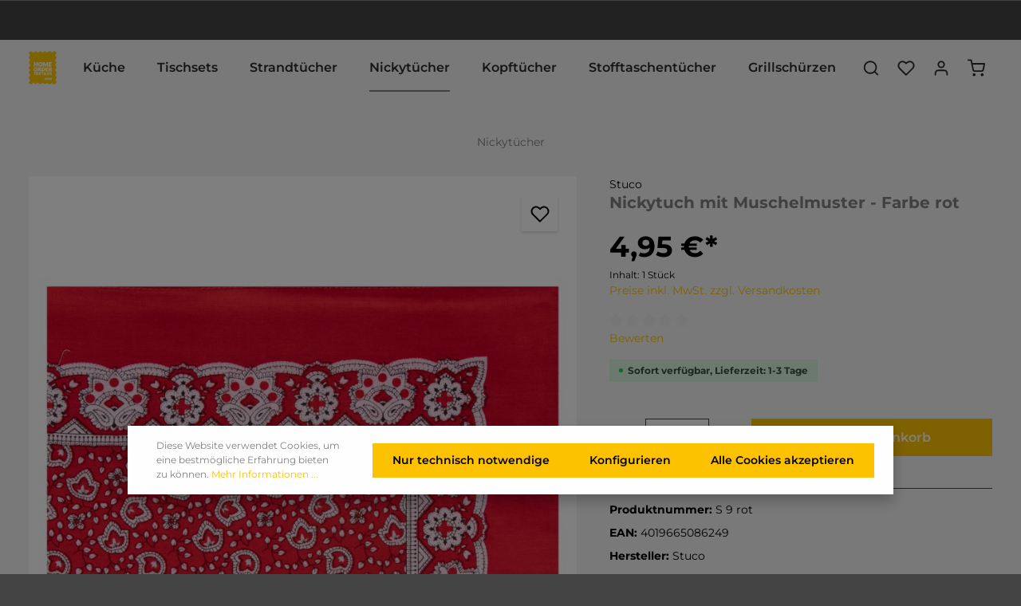

--- FILE ---
content_type: text/html; charset=UTF-8
request_url: https://www.home-of-textiles.de/detail/8377b352cbd343ac9e2da1aa1e42f9f3
body_size: 17468
content:

<!DOCTYPE html>

<html lang="de-DE"
      itemscope="itemscope"
      itemtype="https://schema.org/WebPage">

                            
    <head>
                                            <meta charset="utf-8">
            
                            <meta name="viewport"
                      content="width=device-width, initial-scale=1, shrink-to-fit=no">
            
                            <meta name="author"
                      content="">
                <meta name="robots"
                      content="index,follow">
                <meta name="revisit-after"
                      content="15 days">
                <meta name="keywords"
                      content="">
                <meta name="description"
                      content="Nickytuch mit Muschelmuster - Farbe rot

Details auf einen Blick 

Maße: ca. 54 x 54 cm 
Material: 100% Baumwolle
Zertifiziert nach Öko-Tex Standard 100
 40° waschbar 
 trocknergeeignet">
            
                    <meta property="og:type"
          content="product">
    <meta property="og:site_name"
          content="HOT home of textiles GmbH">
    <meta property="og:url"
          content="https://www.home-of-textiles.de/detail/8377b352cbd343ac9e2da1aa1e42f9f3">
    <meta property="og:title"
          content="Nickytuch mit Muschelmuster - Farbe rot">

    <meta property="og:description"
          content="Nickytuch mit Muschelmuster - Farbe rot

Details auf einen Blick 

Maße: ca. 54 x 54 cm 
Material: 100% Baumwolle
Zertifiziert nach Öko-Tex Standard 100
 40° waschbar 
 trocknergeeignet">
    <meta property="og:image"
          content="https://www.home-of-textiles.de/media/31/29/5f/1661321602/4019665086249_.jpg">

            <meta property="product:brand"
              content="Stuco">
    
            <meta property="product:price:amount"
          content="4.95">
    <meta property="product:price:currency"
          content="EUR">
    <meta property="product:product_link"
          content="https://www.home-of-textiles.de/detail/8377b352cbd343ac9e2da1aa1e42f9f3">

    <meta name="twitter:card"
          content="product">
    <meta name="twitter:site"
          content="HOT home of textiles GmbH">
    <meta name="twitter:title"
          content="Nickytuch mit Muschelmuster - Farbe rot">
    <meta name="twitter:description"
          content="Nickytuch mit Muschelmuster - Farbe rot

Details auf einen Blick 

Maße: ca. 54 x 54 cm 
Material: 100% Baumwolle
Zertifiziert nach Öko-Tex Standard 100
 40° waschbar 
 trocknergeeignet">
    <meta name="twitter:image"
          content="https://www.home-of-textiles.de/media/31/29/5f/1661321602/4019665086249_.jpg">


    

                                <meta itemprop="copyrightHolder"
                      content="HOT home of textiles GmbH">
                <meta itemprop="copyrightYear"
                      content="">
                <meta itemprop="isFamilyFriendly"
                      content="true">
                <meta itemprop="image"
                      content="https://www.home-of-textiles.de/media/86/48/b2/1729059159/HOT_Logo_RGB.png">
            



                        <meta name="google-site-verification"
                  content="google-site-verification=fQPuqhceCiVefPCmtBa0xY1SzuMvAez_yVOuRJmlFbo" />
            

                                                

                    <link rel="shortcut icon"
                  href="https://www.home-of-textiles.de/media/86/48/b2/1729059159/HOT_Logo_RGB.png">
        
                                    <link rel="apple-touch-icon"
                  sizes="180x180"
                  href="https://www.home-of-textiles.de/media/86/48/b2/1729059159/HOT_Logo_RGB.png">
                    

    <meta name="theme-color" content="#ffffff">

            
    
    <link rel="canonical" href="https://www.home-of-textiles.de/detail/8377b352cbd343ac9e2da1aa1e42f9f3">

                    <title itemprop="name">Nickytuch mit Muschelmuster - Farbe rot</title>
        
                                                                                    <link rel="stylesheet"
                      href="https://www.home-of-textiles.de/theme/f52c4e64d308a98b681f0417f197e2a3/css/all.css?1767801579">
                                    

                
                
                
            <style>
            
        </style>
    

                

                        <script>
        window.features = {"V6_5_0_0":true,"v6.5.0.0":true,"V6_6_0_0":false,"v6.6.0.0":false,"V6_7_0_0":false,"v6.7.0.0":false,"VUE3":false,"vue3":false,"JOIN_FILTER":false,"join.filter":false,"MEDIA_PATH":false,"media.path":false,"ES_MULTILINGUAL_INDEX":false,"es.multilingual.index":false,"STOCK_HANDLING":false,"stock.handling":false,"ASYNC_THEME_COMPILATION":false,"async.theme.compilation":false};
    </script>
        
                    <script type="text/javascript">
        var _paq = window._paq || [];
    var ironMatomoDataLayer = {
        'matomoUrl': "https://stuchlik.matomo.cloud/",
        'matomoScript': "matomo.js",
        'siteId': "2",
        'cookieDomain': "",
        'startTracking': "3",
        'cookieName': "",
        'cookieValue': "",
        'cookieValueAsRegex': "",
        'requireCookieConsent': "1",
        'track': [],
        'trackLast': [],
    };
            ironMatomoDataLayer.track.push(['requireCookieConsent']);
                                
ironMatomoDataLayer.track.push(['setEcommerceView',"S 9 rot","Nickytuch mit Muschelmuster - Farbe rot","Nickytücher",4.95]);
            ironMatomoDataLayer.trackLast.push(['trackPageView']);
    ironMatomoDataLayer.trackLast.push(['enableLinkTracking']);
    ironMatomoDataLayer.trackLast.push(['setTrackerUrl', ironMatomoDataLayer.matomoUrl + 'matomo.php']);
    ironMatomoDataLayer.trackLast.push(['setSiteId', ironMatomoDataLayer.siteId]);
    </script>
                                                
            <script>
                                    window.gtagActive = true;
                    window.gtagURL = 'https://www.googletagmanager.com/gtag/js?id=G-5GQGJDF7E3';
                    window.controllerName = 'product';
                    window.actionName = 'index';
                    window.trackOrders = '1';
                    window.gtagTrackingId = 'G-5GQGJDF7E3';
                    window.dataLayer = window.dataLayer || [];
                    window.gtagConfig = {
                        'anonymize_ip': '1',
                        'cookie_domain': 'none',
                        'cookie_prefix': '_swag_ga',
                    };

                    function gtag() { dataLayer.push(arguments); }
                            </script>
            
    <script>
        window.dataLayer = window.dataLayer || [];
        function gtag() { dataLayer.push(arguments); }

        (() => {
            const analyticsStorageEnabled = document.cookie.split(';').some((item) => item.trim().includes('google-analytics-enabled=1'));
            const adsEnabled = document.cookie.split(';').some((item) => item.trim().includes('google-ads-enabled=1'));

            // Always set a default consent for consent mode v2
            gtag('consent', 'default', {
                'ad_user_data': adsEnabled ? 'granted' : 'denied',
                'ad_storage': adsEnabled ? 'granted' : 'denied',
                'ad_personalization': adsEnabled ? 'granted' : 'denied',
                'analytics_storage': analyticsStorageEnabled ? 'granted' : 'denied'
            });
        })();
    </script>


    <!-- Shopware Analytics -->
    <script>
        window.shopwareAnalytics = {
            trackingId: '',
            merchantConsent: true,
            debug: false,
            storefrontController: 'Product',
            storefrontAction: 'index',
            storefrontRoute: 'frontend.detail.page',
            storefrontCmsPageType:  null ,
        };
    </script>
    <!-- End Shopware Analytics -->
        

                
                
                            
        
        
                            
                                                                                                        
                                        


                            
            
                
                                    <script>
                    window.useDefaultCookieConsent = true;
                </script>
                    
                                    <script>
                window.activeNavigationId = '5efe6175f32c491892fdbce6de85f06e';
                window.router = {
                    'frontend.cart.offcanvas': '/checkout/offcanvas',
                    'frontend.cookie.offcanvas': '/cookie/offcanvas',
                    'frontend.checkout.finish.page': '/checkout/finish',
                    'frontend.checkout.info': '/widgets/checkout/info',
                    'frontend.menu.offcanvas': '/widgets/menu/offcanvas',
                    'frontend.cms.page': '/widgets/cms',
                    'frontend.cms.navigation.page': '/widgets/cms/navigation',
                    'frontend.account.addressbook': '/widgets/account/address-book',
                    'frontend.country.country-data': '/country/country-state-data',
                    'frontend.app-system.generate-token': '/app-system/Placeholder/generate-token',
                    };
                window.salesChannelId = 'ce0a38fee8ef4bb79b4efbaa3883ad8d';
            </script>
        

    <script>
        window.router['frontend.shopware_analytics.customer.data'] = '/storefront/script/shopware-analytics-customer'
    </script>

                                <script>
                
                window.breakpoints = {"xs":0,"sm":576,"md":768,"lg":992,"xl":1200};
            </script>
        
                                    <script>
                    window.customerLoggedInState = 0;

                    window.wishlistEnabled = 1;
                </script>
                    
                        
                            <script>
                window.themeAssetsPublicPath = 'https://www.home-of-textiles.de/theme/018de99a8cf470329b16af1bd4957e01/assets/';
            </script>
        
                                                                                                    <script type="text/javascript" src="https://www.home-of-textiles.de/theme/f52c4e64d308a98b681f0417f197e2a3/js/all.js?1767801579" defer></script>
                                                        

    
    
        </head>

    <body class="is-ctl-product is-act-index has-product-actions has-lbl-floating is-lo-boxed is-tb-hidden is-srch-overlay is-mn-offcanvas-md">

    
                <noscript class="noscript-main">
                
    <div role="alert"
         class="alert alert-info alert-has-icon">
                                                                        
                                                                            
                                    
                <span class="icon icon-info">
                        <svg xmlns="http://www.w3.org/2000/svg" xmlns:xlink="http://www.w3.org/1999/xlink" width="24" height="24" viewBox="0 0 24 24"><defs><path d="M12 7c.5523 0 1 .4477 1 1s-.4477 1-1 1-1-.4477-1-1 .4477-1 1-1zm1 9c0 .5523-.4477 1-1 1s-1-.4477-1-1v-5c0-.5523.4477-1 1-1s1 .4477 1 1v5zm11-4c0 6.6274-5.3726 12-12 12S0 18.6274 0 12 5.3726 0 12 0s12 5.3726 12 12zM12 2C6.4772 2 2 6.4772 2 12s4.4772 10 10 10 10-4.4772 10-10S17.5228 2 12 2z" id="icons-default-info" /></defs><use xlink:href="#icons-default-info" fill="#758CA3" fill-rule="evenodd" /></svg>
        </span>
    

                                                        
                                    
                    <div class="alert-content-container">
                                                    
                                    <div class="alert-content">
                                                    Um unseren Shop in vollem Umfang nutzen zu können, empfehlen wir Ihnen Javascript in Ihrem Browser zu aktivieren.
                                            </div>
                
                                                                </div>
            </div>
            </noscript>
        

                
    <div class="page-wrapper">

                                                                                                                                                                                                                                                                                                    
                            
                                            
                                
                        
                                                                                                                    
                                                
                        
                                        
                                                            
                                    
            
            
            
            
                        
                                    
                                                                            
                        
            <header class="header-main header-single-line header-single-line-mobile header-logo-left"
                    data-zen-sticky-header="true"
                    data-zen-sticky-header-options="{&quot;viewports&quot;:[&quot;XXL&quot;,&quot;XS&quot;,&quot;SM&quot;,&quot;MD&quot;,&quot;LG&quot;,&quot;XL&quot;],&quot;scrollOffset&quot;:&quot;&quot;,&quot;autoHide&quot;:true}"
                                            data-zen-header-tooltips="true"
                        data-zen-header-tooltips-options="{&quot;tooltipPlacement&quot;:&quot;left&quot;}"
                                >
                <div class="header-inner">
                                                                
                                        <div class="collapse"
                     id="topBarCollapse">
                                            
    <div class="top-bar d-none d-lg-flex">
        <div class="container">
            <nav class="top-bar-nav">
                                                                <div class="top-bar-nav-item top-bar-login-register d-none d-lg-flex">
            <span class="top-bar-login">
                            <a href="/account/login"
                   title="Anmelden"
                   class="top-bar-login-item">
                    Anmelden
                </a>
                    </span>
        <span>oder</span>
        <span class="top-bar-register">
                            <a href="/account/login"
                   title="Registrieren"
                   class="top-bar-register-item">
                    Registrieren
                </a>
                    </span>
        </div>
                                    
                                                    
                                    <div class="top-bar-nav-item top-bar-navigation-group d-none d-lg-flex">
                                                                    
                            
                                                                    
                            
                                                                                
                                                                            
            <div class="top-bar-nav-item top-bar-menu">
                            <div class="service-menu dropdown">
                    <button class="btn dropdown-toggle top-bar-nav-btn"
                            type="button"
                            id="serviceMenuDropdown-top-bar"
                            data-bs-toggle="dropdown"
                            aria-haspopup="true"
                            aria-expanded="false">
                                                
                                                
                <span class="icon icon-help icon-sm">
                        <svg xmlns="http://www.w3.org/2000/svg" xmlns:xlink="http://www.w3.org/1999/xlink" version="1.1" width="32" height="32" viewBox="0 0 32 32"><defs><path d="M16 2c-8.133 0-14.667 6.533-14.667 14.667s6.533 14.667 14.667 14.667 14.667-6.533 14.667-14.667-6.533-14.667-14.667-14.667zM16 28.667c-6.667 0-12-5.333-12-12s5.333-12 12-12c6.667 0 12 5.333 12 12s-5.333 12-12 12zM16 15.333c-0.8 0-1.333 0.533-1.333 1.333v5.333c0 0.8 0.533 1.333 1.333 1.333s1.333-0.533 1.333-1.333v-5.333c0-0.8-0.533-1.333-1.333-1.333zM15.067 10.4c-0.267 0.267-0.4 0.533-0.4 0.933s0.133 0.667 0.4 0.933c0.267 0.267 0.533 0.4 0.933 0.4s0.667-0.133 0.933-0.4c0.267-0.267 0.4-0.533 0.4-0.933s-0.133-0.667-0.4-0.933c-0.533-0.533-1.333-0.533-1.867 0z" id="icons-feather-help" /></defs><use xlink:href="#icons-feather-help" fill-rule="evenodd" /></svg>
        </span>
    

                            <span class="top-bar-nav-text">Service/Hilfe</span>
                    </button>
                                            <div class="dropdown-menu dropdown-menu-right"
                             aria-labelledby="serviceMenuDropdown-top-bar">
                                                            <a class="top-bar-list-item dropdown-item"
                                   href="https://www.home-of-textiles.de/Newsletter/"
                                                                      title="Newsletter">Newsletter</a>
                                                            <a class="top-bar-list-item dropdown-item"
                                   href="https://www.home-of-textiles.de/Support/"
                                                                      title="Support">Support</a>
                                                            <a class="top-bar-list-item dropdown-item"
                                   href="https://www.home-of-textiles.de/Versand-Zahlung/"
                                                                      title="Versand &amp; Zahlung">Versand &amp; Zahlung</a>
                                                    </div>
                                    </div>
                    </div>
                                                        
                                                                                                </div>
                

            </nav>
        </div>
    </div>
                </div>
                        
            <div class="nav-header ">
            <div class="container">
                <div class="header-row row gx-1 align-items-center ">
                                            <div class="header-logo-col col-auto col-sm-auto order-1">
                                <div class="header-logo-main">
                    <a class="header-logo-main-link"
               href="/"
               title="Zur Startseite gehen">
                                
                        <picture class="header-logo-picture">
                                                                                
                                                                            
                                                                                    <img src="https://www.home-of-textiles.de/media/86/48/b2/1729059159/HOT_Logo_RGB.png"
                                     alt="Zur Startseite gehen"
                                     class="img-fluid header-logo-main-img">
                                                                        </picture>
                
            </a>
            </div>
                        </div>
                    
                                                                        <div class="header-nav-col nav-main d-none d-lg-flex col-lg order-lg-2  nav-main-scroller">
                                                                        <div class="main-navigation"
         id="mainNavigation"
                    data-flyout-menu="true"
                            data-zen-nav-scroller="true"
            >

                    <div class="container">
                                    <nav class="nav main-navigation-menu"
                        itemscope="itemscope"
                        itemtype="http://schema.org/SiteNavigationElement">
                        
                            
                                                    
                                                                                            
                                    
    
                    
                            <a class="nav-link main-navigation-link"
           href="https://www.home-of-textiles.de/Kuechentextilien"
           itemprop="url"
                                                                data-flyout-menu-trigger="824a129c385140c6a63329a7e1e5c16e"
                                        >

                                <div class="main-navigation-link-text has-children" data-hover="Küche">
                    <span class="main-navigation-link-name" data-hover="Küche" itemprop="name">Küche</span>

                                                                                                
                    
                                                                                                    
                                    </div>
            </a>
        
                                    
                                                                                                    
                                    
    
                    
                            <a class="nav-link main-navigation-link"
           href="https://www.home-of-textiles.de/Tischsets/"
           itemprop="url"
                                                                data-flyout-menu-trigger="e9eccc5dbcb149a7b8a264e74eea3592"
                                        >

                                <div class="main-navigation-link-text has-children" data-hover="Tischsets">
                    <span class="main-navigation-link-name" data-hover="Tischsets" itemprop="name">Tischsets</span>

                                                                                                
                    
                                                                                                    
                                    </div>
            </a>
        
                                    
                                                                                                    
                                    
    
                    
                            <a class="nav-link main-navigation-link"
           href="https://www.home-of-textiles.de/Strandtuecher/"
           itemprop="url"
                                                                data-flyout-menu-trigger="61f4106e11304ae99e1521f4c04e3825"
                                        >

                                <div class="main-navigation-link-text has-children" data-hover="Strandtücher">
                    <span class="main-navigation-link-name" data-hover="Strandtücher" itemprop="name">Strandtücher</span>

                                                                                                
                    
                                                                                                    
                                    </div>
            </a>
        
                                    
                                                                                                    
                                    
    
                    
                            <a class="nav-link main-navigation-link active"
           href="https://www.home-of-textiles.de/Nickytuecher/"
           itemprop="url"
                        >

                                <div class="main-navigation-link-text" data-hover="Nickytücher">
                    <span class="main-navigation-link-name" data-hover="Nickytücher" itemprop="name">Nickytücher</span>

                                                                                                
                    
                                                                                                    
                                    </div>
            </a>
        
                                    
                                                                                                    
                                    
    
                    
                            <a class="nav-link main-navigation-link"
           href="https://www.home-of-textiles.de/Kopftuecher/"
           itemprop="url"
                        >

                                <div class="main-navigation-link-text" data-hover="Kopftücher">
                    <span class="main-navigation-link-name" data-hover="Kopftücher" itemprop="name">Kopftücher</span>

                                                                                                
                    
                                                                                                    
                                    </div>
            </a>
        
                                    
                                                                                                    
                                    
    
                    
                            <a class="nav-link main-navigation-link"
           href="https://www.home-of-textiles.de/stofftaschentuecher/"
           itemprop="url"
                        >

                                <div class="main-navigation-link-text" data-hover="Stofftaschentücher">
                    <span class="main-navigation-link-name" data-hover="Stofftaschentücher" itemprop="name">Stofftaschentücher</span>

                                                                                                
                    
                                                                                                    
                                    </div>
            </a>
        
                                    
                                                                                                    
                                    
    
                    
                            <a class="nav-link main-navigation-link"
           href="https://www.home-of-textiles.de/Grillschuerzen/"
           itemprop="url"
                        >

                                <div class="main-navigation-link-text" data-hover="Grillschürzen">
                    <span class="main-navigation-link-name" data-hover="Grillschürzen" itemprop="name">Grillschürzen</span>

                                                                                                
                    
                                                                                                    
                                    </div>
            </a>
        
                                    
                                                                                </nav>
                

                                                                                        <div class="main-navigation-scroller-controls-prev">
                                                                                            
                                    
                <span class="icon icon-arrow-head-left icon-xs">
                        <svg xmlns="http://www.w3.org/2000/svg" xmlns:xlink="http://www.w3.org/1999/xlink" width="24" height="24" viewBox="0 0 24 24"><defs><path id="icons-default-arrow-head-left" d="m12.5 7.9142 10.2929 10.293c.3905.3904 1.0237.3904 1.4142 0 .3905-.3906.3905-1.0238 0-1.4143l-11-11c-.3905-.3905-1.0237-.3905-1.4142 0l-11 11c-.3905.3905-.3905 1.0237 0 1.4142.3905.3905 1.0237.3905 1.4142 0L12.5 7.9142z" /></defs><use transform="matrix(0 1 1 0 .5 -.5)" xlink:href="#icons-default-arrow-head-left" fill="#758CA3" fill-rule="evenodd" /></svg>
        </span>
    

                                                                </div>
                                                                            <div class="main-navigation-scroller-controls-next">
                                                                                            
                                    
                <span class="icon icon-arrow-head-right icon-xs">
                        <svg xmlns="http://www.w3.org/2000/svg" xmlns:xlink="http://www.w3.org/1999/xlink" width="24" height="24" viewBox="0 0 24 24"><defs><path id="icons-default-arrow-head-right" d="m11.5 7.9142 10.2929 10.293c.3905.3904 1.0237.3904 1.4142 0 .3905-.3906.3905-1.0238 0-1.4143l-11-11c-.3905-.3905-1.0237-.3905-1.4142 0l-11 11c-.3905.3905-.3905 1.0237 0 1.4142.3905.3905 1.0237.3905 1.4142 0L11.5 7.9142z" /></defs><use transform="rotate(90 11.5 12)" xlink:href="#icons-default-arrow-head-right" fill="#758CA3" fill-rule="evenodd" /></svg>
        </span>
    

                                                                </div>
                                                                        </div>
        
                                                                                                                                                                                                                                                                                                                                                            
                                                <div class="navigation-flyouts">
                                                                                                                            
            <div class="navigation-flyout"
             data-flyout-menu-id="824a129c385140c6a63329a7e1e5c16e">

                        <div class="navigation-flyout-inner">
                <div class="container">
                                                                                        
            <div class="row navigation-flyout-content">
                <div class="col">
        <div class="navigation-flyout-categories">
                                            
                    
    
    <div class="row navigation-flyout-categories is-level-0">
                                            
                    
            
    <div class="col-3 navigation-flyout-col">
                                    <a class="nav-item nav-link navigation-flyout-link is-level-0"
                   href="https://www.home-of-textiles.de/Geschirrtuecher/"
                   itemprop="url"
                                      title="Geschirrtücher">
                    <span itemprop="name">Geschirrtücher</span>

                                                            </a>
                    
                                                                
        
    
    <div class="navigation-flyout-categories is-level-1">
            </div>
                                            
    </div>
                                            
                    
            
    <div class="col-3 navigation-flyout-col">
                                    <a class="nav-item nav-link navigation-flyout-link is-level-0"
                   href="https://www.home-of-textiles.de/Kueche/Topflappen/"
                   itemprop="url"
                                      title="Topflappen">
                    <span itemprop="name">Topflappen</span>

                                                            </a>
                    
                                                                
        
    
    <div class="navigation-flyout-categories is-level-1">
            </div>
                                            
    </div>
                                            
                    
            
    <div class="col-3 navigation-flyout-col">
                                    <a class="nav-item nav-link navigation-flyout-link is-level-0"
                   href="https://www.home-of-textiles.de/Kueche/Ofenhandschuhe/"
                   itemprop="url"
                                      title="Ofenhandschuhe">
                    <span itemprop="name">Ofenhandschuhe</span>

                                                            </a>
                    
                                                                
        
    
    <div class="navigation-flyout-categories is-level-1">
            </div>
                                            
    </div>
                                            
                    
            
    <div class="col-3 navigation-flyout-col">
                                    <a class="nav-item nav-link navigation-flyout-link is-level-0"
                   href="https://www.home-of-textiles.de/Kochschuerzen/"
                   itemprop="url"
                                      title="Kochschürzen">
                    <span itemprop="name">Kochschürzen</span>

                                                            </a>
                    
                                                                
        
    
    <div class="navigation-flyout-categories is-level-1">
            </div>
                                            
    </div>
                                            
                    
            
    <div class="col-3 navigation-flyout-col">
                                    <a class="nav-item nav-link navigation-flyout-link is-level-0"
                   href="https://www.home-of-textiles.de/Kueche/Kochschuerzen-fuer-Kinder/"
                   itemprop="url"
                                      title="Kinderschürzen">
                    <span itemprop="name">Kinderschürzen</span>

                                                            </a>
                    
                                                                
        
    
    <div class="navigation-flyout-categories is-level-1">
            </div>
                                            
    </div>
            </div>
                        
        </div>
    </div>

                                                    
            </div>
                                                    
                </div>
            </div>
        </div>
                                                                                                                                        
            <div class="navigation-flyout"
             data-flyout-menu-id="e9eccc5dbcb149a7b8a264e74eea3592">

                        <div class="navigation-flyout-inner">
                <div class="container">
                                                                                        
            <div class="row navigation-flyout-content">
                <div class="col">
        <div class="navigation-flyout-categories">
                                            
                    
    
    <div class="row navigation-flyout-categories is-level-0">
                                            
                    
            
    <div class="col-3 navigation-flyout-col">
                                    <a class="nav-item nav-link navigation-flyout-link is-level-0"
                   href="https://www.home-of-textiles.de/Tischsets/Glasuntersetzer/"
                   itemprop="url"
                                      title="Glasuntersetzer">
                    <span itemprop="name">Glasuntersetzer</span>

                                                            </a>
                    
                                                                
        
    
    <div class="navigation-flyout-categories is-level-1">
            </div>
                                            
    </div>
            </div>
                        
        </div>
    </div>

                                                    
            </div>
                                                    
                </div>
            </div>
        </div>
                                                                                                                                        
            <div class="navigation-flyout"
             data-flyout-menu-id="61f4106e11304ae99e1521f4c04e3825">

                        <div class="navigation-flyout-inner">
                <div class="container">
                                                                                        
            <div class="row navigation-flyout-content">
                <div class="col">
        <div class="navigation-flyout-categories">
                                            
                    
    
    <div class="row navigation-flyout-categories is-level-0">
                                            
                    
            
    <div class="col-3 navigation-flyout-col">
                                    <a class="nav-item nav-link navigation-flyout-link is-level-0"
                   href="https://www.home-of-textiles.de/Saunatuecher/"
                   itemprop="url"
                                      title="Saunatücher">
                    <span itemprop="name">Saunatücher</span>

                                                            </a>
                    
                                                                
        
    
    <div class="navigation-flyout-categories is-level-1">
            </div>
                                            
    </div>
            </div>
                        
        </div>
    </div>

                                                    
            </div>
                                                    
                </div>
            </div>
        </div>
                                                                                                                                                                                                                                                                                                                                                            </div>
                                    
    
    </div>
                                                            </div>
                                            
                    
                                            <div class="header-menu-button col-auto d-lg-none order-2 ms-auto"
                             data-zen-tooltip-title="Menü">
                                                                    <button
                                            class="btn nav-main-toggle-btn header-actions-btn"
                                            type="button"
                                                                                                                                        data-offcanvas-menu="true"
                                                                                        aria-label="Menü"
                                        >
                                                                                                                    
                                                
                <span class="icon icon-stack">
                        <svg xmlns="http://www.w3.org/2000/svg" xmlns:xlink="http://www.w3.org/1999/xlink" version="1.1" width="32" height="32" viewBox="0 0 32 32"><defs><path d="M28 15.333h-24c-0.8 0-1.333 0.533-1.333 1.333s0.533 1.333 1.333 1.333h24c0.8 0 1.333-0.533 1.333-1.333s-0.533-1.333-1.333-1.333zM4 10h24c0.8 0 1.333-0.533 1.333-1.333s-0.533-1.333-1.333-1.333h-24c-0.8 0-1.333 0.533-1.333 1.333s0.533 1.333 1.333 1.333zM28 23.333h-24c-0.8 0-1.333 0.533-1.333 1.333s0.533 1.333 1.333 1.333h24c0.8 0 1.333-0.533 1.333-1.333s-0.533-1.333-1.333-1.333z" id="icons-feather-stack" /></defs><use xlink:href="#icons-feather-stack" fill-rule="evenodd" /></svg>
        </span>
    

                                                                                        </button>
                                    
                        </div>
                    
                                                                        <div class="header-search-col col-12 order-5">

                                                                                                            <button class="d-none js-overlay-close"
                                                type="button"
                                                aria-label="Close">
                                                                                                                    
                                                
                <span class="icon icon-x icon-lg">
                        <svg xmlns="http://www.w3.org/2000/svg" xmlns:xlink="http://www.w3.org/1999/xlink" version="1.1" width="32" height="32" viewBox="0 0 32 32"><defs><path d="M17.867 16.667l7.067-7.067c0.533-0.533 0.533-1.333 0-1.867s-1.333-0.533-1.867 0l-7.067 7.067-7.067-7.067c-0.533-0.533-1.333-0.533-1.867 0s-0.533 1.333 0 1.867l7.067 7.067-7.067 7.067c-0.533 0.533-0.533 1.333 0 1.867 0.267 0.267 0.533 0.4 0.933 0.4s0.667-0.133 0.933-0.4l7.067-7.067 7.067 7.067c0.267 0.267 0.667 0.4 0.933 0.4s0.667-0.133 0.933-0.4c0.533-0.533 0.533-1.333 0-1.867l-7.067-7.067z" id="icons-feather-x" /></defs><use xlink:href="#icons-feather-x" fill-rule="evenodd" /></svg>
        </span>
    

                                                                                        </button>
                                                                    
                                
                <div class="collapse"
         id="searchCollapse">
        <div class="header-search">
                            <form action="/search"
                      method="get"
                                                                      data-search-form="true"
                                                                  data-search-widget-options='{&quot;searchWidgetMinChars&quot;:2}'
                      data-url="/suggest?search="
                      class="header-search-form">
                                                                    <div class="input-group">
                                                            <input type="search"
                                       name="search"
                                       class="form-control header-search-input"
                                       autocomplete="off"
                                       autocapitalize="off"
                                       placeholder="Suche nach Produkten, Blogeinträgen, Autoren..."
                                       aria-label="Suche nach Produkten, Blogeinträgen, Autoren..."
                                       value=""
                                >
                            
                                                            <button type="submit"
                                        class="btn header-search-btn"
                                        aria-label="Suchen">
                                    <span class="header-search-icon">
                                                                
                                                
                <span class="icon icon-search">
                        <svg xmlns="http://www.w3.org/2000/svg" xmlns:xlink="http://www.w3.org/1999/xlink" version="1.1" width="32" height="32" viewBox="0 0 32 32"><defs><path d="M28.933 27.733l-4.933-4.933c1.6-2 2.667-4.667 2.667-7.467 0-6.667-5.333-12-12-12s-12 5.333-12 12c0 6.667 5.333 12 12 12 2.8 0 5.467-0.933 7.467-2.667l4.933 4.933c0.267 0.267 0.667 0.4 0.933 0.4s0.667-0.133 0.933-0.4c0.533-0.533 0.533-1.333 0-1.867zM5.333 15.333c0-5.2 4.133-9.333 9.333-9.333s9.333 4.133 9.333 9.333c0 2.533-1.067 4.933-2.667 6.533 0 0 0 0 0 0s0 0 0 0c-1.733 1.733-4 2.667-6.533 2.667-5.333 0.133-9.467-4-9.467-9.2z" id="icons-feather-search" /></defs><use xlink:href="#icons-feather-search" fill-rule="evenodd" /></svg>
        </span>
    

                                        </span>
                                </button>
                                                    </div>
                    
                                    </form>
                    </div>
    </div>

                                </div>
                                            
                                            <div class="header-actions-col col-auto order-3 order-md-4  ms-sm-0">
                            <div class="row gx-1 justify-content-end">
                                                                    <div class="col-auto">
                                        <div class="search-toggle"
                                             data-zen-tooltip-title="Suchen">
                                            <button class="btn header-actions-btn search-toggle-btn js-search-toggle-btn collapsed"
                                                    type="button"
                                                                                                            data-zen-toggle="overlay"
                                                                                                        aria-label="Suchen">
                                                                        
                                                
                <span class="icon icon-search">
                        <svg xmlns="http://www.w3.org/2000/svg" xmlns:xlink="http://www.w3.org/1999/xlink" version="1.1" width="32" height="32" viewBox="0 0 32 32"><use xlink:href="#icons-feather-search" fill-rule="evenodd" /></svg>
        </span>
    

                                                                            
                                                
                <span class="icon icon-x icon-search-close d-none">
                        <svg xmlns="http://www.w3.org/2000/svg" xmlns:xlink="http://www.w3.org/1999/xlink" version="1.1" width="32" height="32" viewBox="0 0 32 32"><use xlink:href="#icons-feather-x" fill-rule="evenodd" /></svg>
        </span>
    

                                                </button>
                                        </div>
                                    </div>
                                
                                                                                                            <div class="col-auto">
                                            <div class="header-wishlist"
                                                 data-zen-tooltip-title="Merkzettel">
                                                <a class="btn header-wishlist-btn header-actions-btn"
                                                   href="/wishlist"
                                                   title="Merkzettel"
                                                   aria-label="Merkzettel">
                                                        
            <span class="header-wishlist-icon">
                                    
                                                
                <span class="icon icon-heart">
                        <svg xmlns="http://www.w3.org/2000/svg" xmlns:xlink="http://www.w3.org/1999/xlink" version="1.1" width="32" height="32" viewBox="0 0 32 32"><defs><path d="M28.667 5.867v0c-1.6-1.6-3.733-2.533-6-2.533v0c-2.267 0-4.533 0.933-6.133 2.533 0 0 0 0 0 0l-0.533 0.533-0.533-0.533c-1.6-1.6-3.733-2.533-6.133-2.533-2.267 0-4.4 0.933-6 2.533s-2.667 3.867-2.667 6.133 0.933 4.533 2.533 6.133l11.733 11.733c0.267 0.267 0.533 0.4 0.933 0.4s0.667-0.133 0.933-0.4l11.733-11.733c3.6-3.333 3.6-8.933 0.133-12.267zM26.8 16.267l-10.8 10.8-10.8-10.8c-2.4-2.4-2.4-6.133 0-8.533 1.067-1.2 2.667-1.733 4.133-1.733 1.6 0 3.067 0.533 4.267 1.733l1.467 1.467c0.533 0.533 1.333 0.533 1.867 0l1.333-1.467c0 0 0 0 0 0 1.2-1.067 2.667-1.733 4.4-1.733 0 0 0 0 0 0 1.6 0 3.067 0.667 4.267 1.733v0c1.067 1.2 1.733 2.667 1.733 4.267s-0.667 3.067-1.867 4.267z" id="icons-feather-heart" /></defs><use xlink:href="#icons-feather-heart" fill-rule="evenodd" /></svg>
        </span>
    

            </span>
    
    
    
        <span class="badge header-wishlist-badge"
          id="wishlist-basket"
          data-wishlist-storage="true"
          data-wishlist-storage-options="{&quot;listPath&quot;:&quot;\/wishlist\/list&quot;,&quot;mergePath&quot;:&quot;\/wishlist\/merge&quot;,&quot;pageletPath&quot;:&quot;\/wishlist\/merge\/pagelet&quot;}"
          data-wishlist-widget="true"
          data-wishlist-widget-options="{&quot;showCounter&quot;:true}"
    ></span>
                                                </a>
                                            </div>
                                        </div>
                                                                    
                                                                    <div class="col-auto">
                                        <div class="account-menu"
                                             data-zen-tooltip-title="Ihr Konto">
                                                <div class="dropdown">
            <button class="btn account-menu-btn header-actions-btn"
            type="button"
            id="accountWidget"
                            data-offcanvas-account-menu="true"
                    data-bs-toggle="dropdown"
            aria-haspopup="true"
            aria-expanded="false"
            aria-label="Ihr Konto"
            title="Ihr Konto">
                                
                                                
                <span class="icon icon-avatar">
                        <svg xmlns="http://www.w3.org/2000/svg" xmlns:xlink="http://www.w3.org/1999/xlink" version="1.1" width="32" height="32" viewBox="0 0 32 32"><defs><path d="M21.333 19.333h-10.667c-3.733 0-6.667 2.933-6.667 6.667v2.667c0 0.8 0.533 1.333 1.333 1.333s1.333-0.533 1.333-1.333v-2.667c0-2.267 1.733-4 4-4h10.667c2.267 0 4 1.733 4 4v2.667c0 0.8 0.533 1.333 1.333 1.333s1.333-0.533 1.333-1.333v-2.667c0-3.733-2.933-6.667-6.667-6.667zM16 16.667c3.733 0 6.667-2.933 6.667-6.667s-2.933-6.667-6.667-6.667-6.667 2.933-6.667 6.667 2.933 6.667 6.667 6.667zM16 6c2.267 0 4 1.733 4 4s-1.733 4-4 4-4-1.733-4-4 1.733-4 4-4z" id="icons-feather-avatar" /></defs><use xlink:href="#icons-feather-avatar" fill-rule="evenodd" /></svg>
        </span>
    

    
                    </button>

                <div class="dropdown-menu dropdown-menu-end account-menu-dropdown shadow js-account-menu-dropdown"
         aria-labelledby="accountWidget">
        

        
            <div class="offcanvas-header">
                <button class="btn offcanvas-close js-offcanvas-close">
                                            
                                                
                <span class="icon icon-x icon-md">
                        <svg xmlns="http://www.w3.org/2000/svg" xmlns:xlink="http://www.w3.org/1999/xlink" version="1.1" width="32" height="32" viewBox="0 0 32 32"><use xlink:href="#icons-feather-x" fill-rule="evenodd" /></svg>
        </span>
    

            
        <span class="offcanvas-title">
                    </span>
    </button>
        </div>
    
            <div class="offcanvas-body">
                <div class="account-menu">
                                    <div class="dropdown-header account-menu-header">
                    Ihr Konto
                </div>
                    
                                    <div class="account-menu-login">
                                            <a href="/account/login"
                           title="Anmelden"
                           class="btn btn-primary account-menu-login-button">
                            Anmelden
                        </a>
                    
                                            <div class="account-menu-register">
                            oder <a href="/account/login"
                                                                            title="Registrieren">registrieren</a>
                        </div>
                                    </div>
                    
                    <div class="account-menu-links">
                    <div class="header-account-menu">
        <div class="card account-menu-inner">
                                        
                                                <div class="list-group list-group-flush account-aside-list-group">
                                                                                    <a href="/account"
                                   title="Übersicht"
                                   class="list-group-item list-group-item-action account-aside-item">
                                    Übersicht
                                </a>
                            
                                                            <a href="/account/profile"
                                   title="Persönliches Profil"
                                   class="list-group-item list-group-item-action account-aside-item">
                                    Persönliches Profil
                                </a>
                            
                                                            <a href="/account/address"
                                   title="Adressen"
                                   class="list-group-item list-group-item-action account-aside-item">
                                    Adressen
                                </a>
                            
                                                            <a href="/account/payment"
                                   title="Zahlungsarten"
                                   class="list-group-item list-group-item-action account-aside-item">
                                    Zahlungsarten
                                </a>
                            
                                                            <a href="/account/order"
                                   title="Bestellungen"
                                   class="list-group-item list-group-item-action account-aside-item">
                                    Bestellungen
                                </a>
                                                                        </div>
                            
                                                </div>
    </div>
            </div>
            </div>
        </div>
        </div>
    </div>
                                        </div>
                                    </div>
                                
                                                                    <div class="col-auto">
                                        <div class="header-cart"
                                                                                                                                           data-offcanvas-cart="true"
                                                                                          data-zen-tooltip-title="Warenkorb">
                                            <a class="btn header-cart-btn header-actions-btn"
                                               href="/checkout/cart"
                                               data-cart-widget="true"
                                               title="Warenkorb"
                                               aria-label="Warenkorb">
                                                    <span class="header-cart-icon">
                                
                                                
                <span class="icon icon-bag">
                        <svg xmlns="http://www.w3.org/2000/svg" xmlns:xlink="http://www.w3.org/1999/xlink" version="1.1" width="32" height="32" viewBox="0 0 32 32"><defs><path d="M14.667 28.667c0 1.473-1.194 2.667-2.667 2.667s-2.667-1.194-2.667-2.667c0-1.473 1.194-2.667 2.667-2.667s2.667 1.194 2.667 2.667zM29.333 28.667c0 1.473-1.194 2.667-2.667 2.667s-2.667-1.194-2.667-2.667c0-1.473 1.194-2.667 2.667-2.667s2.667 1.194 2.667 2.667zM31.733 7.867c-0.267-0.4-0.667-0.533-1.067-0.533h-21.6l-1.067-5.6c-0.133-0.667-0.667-1.067-1.333-1.067h-5.333c-0.8 0-1.333 0.533-1.333 1.333s0.533 1.333 1.333 1.333h4.267l1.067 5.6c0 0 0 0.133 0 0.133l2.267 11.067c0.4 1.867 2 3.2 3.867 3.2 0 0 0 0 0.133 0h12.933c2 0 3.6-1.333 4-3.2l2.133-11.2c0-0.4 0-0.8-0.267-1.067zM27.2 19.6c-0.133 0.667-0.667 1.067-1.333 1.067h-12.933c-0.667 0-1.2-0.4-1.333-1.067l-2-9.6h19.467l-1.867 9.6z" id="icons-feather-bag" /></defs><use xlink:href="#icons-feather-bag" fill-rule="evenodd" /></svg>
        </span>
    

        </span>
        <span class="header-cart-total">
        0,00 €*
    </span>
                                            </a>
                                        </div>
                                    </div>
                                
                                                                                                                                                                                                                                                                                                                                
                                    
                                                                                                </div>
                        </div>
                                    </div>
            </div>

                                                </div>
    
                    
                                                        </div>
            </header>
        
                                    <div class="d-none js-navigation-offcanvas-initial-content">
                                            

        
            <div class="offcanvas-header">
                <button class="btn offcanvas-close js-offcanvas-close">
                                            
                                                
                <span class="icon icon-x icon-md">
                        <svg xmlns="http://www.w3.org/2000/svg" xmlns:xlink="http://www.w3.org/1999/xlink" version="1.1" width="32" height="32" viewBox="0 0 32 32"><use xlink:href="#icons-feather-x" fill-rule="evenodd" /></svg>
        </span>
    

            
        <span class="offcanvas-title">
                Menü
        </span>
    </button>
        </div>
    
            <div class="offcanvas-body">
                    <nav class="nav navigation-offcanvas-actions">
                            
                

                            
                

                                        
                                
            <div class="top-bar-nav-item top-bar-menu">
                            <div class="service-menu dropdown">
                    <button class="btn dropdown-toggle top-bar-nav-btn"
                            type="button"
                            id="serviceMenuDropdown-offcanvas"
                            data-bs-toggle="dropdown"
                            aria-haspopup="true"
                            aria-expanded="false">
                                                
                                                
                <span class="icon icon-help icon-sm">
                        <svg xmlns="http://www.w3.org/2000/svg" xmlns:xlink="http://www.w3.org/1999/xlink" version="1.1" width="32" height="32" viewBox="0 0 32 32"><use xlink:href="#icons-feather-help" fill-rule="evenodd" /></svg>
        </span>
    

                            <span class="top-bar-nav-text">Service/Hilfe</span>
                    </button>
                                            <div class="dropdown-menu dropdown-menu-right"
                             aria-labelledby="serviceMenuDropdown-offcanvas">
                                                            <a class="top-bar-list-item dropdown-item"
                                   href="https://www.home-of-textiles.de/Newsletter/"
                                                                      title="Newsletter">Newsletter</a>
                                                            <a class="top-bar-list-item dropdown-item"
                                   href="https://www.home-of-textiles.de/Support/"
                                                                      title="Support">Support</a>
                                                            <a class="top-bar-list-item dropdown-item"
                                   href="https://www.home-of-textiles.de/Versand-Zahlung/"
                                                                      title="Versand &amp; Zahlung">Versand &amp; Zahlung</a>
                                                    </div>
                                    </div>
                    </div>
                            </nav>

    
    <div class="navigation-offcanvas-container js-navigation-offcanvas">
        <div class="navigation-offcanvas-overlay-content js-navigation-offcanvas-overlay-content">
                                <a class="nav-item nav-link is-home-link navigation-offcanvas-link js-navigation-offcanvas-link"
       href="/widgets/menu/offcanvas"
       itemprop="url"
       title="Zeige alle Kategorien">
                    <span class="navigation-offcanvas-link-icon js-navigation-offcanvas-loading-icon">
                                        
                                                
                <span class="icon icon-stack">
                        <svg xmlns="http://www.w3.org/2000/svg" xmlns:xlink="http://www.w3.org/1999/xlink" version="1.1" width="32" height="32" viewBox="0 0 32 32"><use xlink:href="#icons-feather-stack" fill-rule="evenodd" /></svg>
        </span>
    

                </span>
            <span itemprop="name">
                Zeige alle Kategorien
            </span>
            </a>

                    <a class="nav-item nav-link navigation-offcanvas-headline"
       href="https://www.home-of-textiles.de/Nickytuecher/"
              itemprop="url">
                    <span itemprop="name">
                Nickytücher
            </span>
            </a>

                                    <div class="navigation-offcanvas-controls">
                            
<a class="nav-item nav-link is-back-link navigation-offcanvas-link js-navigation-offcanvas-link"
   href="/widgets/menu/offcanvas"
   itemprop="url"
   title="Zurück">
            <span class="navigation-offcanvas-link-icon js-navigation-offcanvas-loading-icon">
                                                    
    
                <span class="icon icon-arrow-medium-left icon-sm">
                        <svg xmlns="http://www.w3.org/2000/svg" xmlns:xlink="http://www.w3.org/1999/xlink" width="16" height="16" viewBox="0 0 16 16"><defs><path id="icons-solid-arrow-medium-left" d="M4.7071 5.2929c-.3905-.3905-1.0237-.3905-1.4142 0-.3905.3905-.3905 1.0237 0 1.4142l4 4c.3905.3905 1.0237.3905 1.4142 0l4-4c.3905-.3905.3905-1.0237 0-1.4142-.3905-.3905-1.0237-.3905-1.4142 0L8 8.5858l-3.2929-3.293z" /></defs><use transform="matrix(0 -1 -1 0 16 16)" xlink:href="#icons-solid-arrow-medium-left" fill="#758CA3" fill-rule="evenodd" /></svg>
        </span>
    

                        </span>

        <span itemprop="name">
            Zurück
        </span>
    </a>
                        

    <a class="nav-item nav-link navigation-offcanvas-link is-current-category"
       href="https://www.home-of-textiles.de/Nickytuecher/"
       itemprop="url"
              title="Nickytücher">
                    <span itemprop="name">
                Nickytücher anzeigen
            </span>
            <span class="navigation-offcanvas-link-icon">
                                        
    
                <span class="icon icon-arrow-medium-double-right icon-sm">
                        <svg xmlns="http://www.w3.org/2000/svg" xmlns:xlink="http://www.w3.org/1999/xlink" width="16" height="16" viewBox="0 0 16 16"><defs><path id="icons-solid-arrow-medium-double-right" d="M2.2929 11.2929 5.5858 8l-3.293-3.2929c-.3904-.3905-.3904-1.0237 0-1.4142.3906-.3905 1.0238-.3905 1.4143 0l4 4c.3905.3905.3905 1.0237 0 1.4142l-4 4c-.3905.3905-1.0237.3905-1.4142 0-.3905-.3905-.3905-1.0237 0-1.4142zm6 0L11.5858 8l-3.293-3.2929c-.3904-.3905-.3904-1.0237 0-1.4142.3906-.3905 1.0238-.3905 1.4143 0l4 4c.3905.3905.3905 1.0237 0 1.4142l-4 4c-.3905.3905-1.0237.3905-1.4142 0-.3905-.3905-.3905-1.0237 0-1.4142z" /></defs><use xlink:href="#icons-solid-arrow-medium-double-right" fill="#758CA3" fill-rule="evenodd" /></svg>
        </span>
    

                </span>
            </a>
                    </div>
                            
            <ul class="list-unstyled navigation-offcanvas-list">
                                            </ul>
        </div>
    </div>
        </div>
                                        </div>
                    

                    <main class="content-main">
                                    <div class="flashbags container">
                                            </div>
                
                                    <div class="container">
                                                    <div class="container-main">
                                    <div class="breadcrumb-container">
        <div class="container">
                
            
            <div class="breadcrumb-wrap base-breadcrumb justify-content-center">
                                
        
                    <nav aria-label="breadcrumb">
                    <ol class="breadcrumb"
        itemscope
        itemtype="https://schema.org/BreadcrumbList">

                                    
                                    
                                
                                            <li class="breadcrumb-item"
                                    aria-current="page"                                    itemprop="itemListElement"
                                    itemscope
                                    itemtype="https://schema.org/ListItem">
                                                                            <a href="https://www.home-of-textiles.de/Nickytuecher/"
                                           class="breadcrumb-link  is-active"
                                           title="Nickytücher"
                                                                                      itemprop="item">
                                            <link itemprop="url"
                                                  href="https://www.home-of-textiles.de/Nickytuecher/">
                                            <span class="breadcrumb-title" itemprop="name">Nickytücher</span>
                                        </a>
                                                                        <meta itemprop="position" content="1">
                                </li>
                            

                                                                </ol>
            </nav>
                    </div>
    
        </div>
    </div>

                                            <div class="product-detail"
             itemscope
             itemtype="https://schema.org/Product">
                                                
                    <div class="product-detail-content">
                        <div class="container">
                                                        
                            
                            
                                                                                                                                                                                                                                                                                                                                
                                
                                                                                                                                
                                
                                
                                
                                
                                                                                                                                                                                                
                                <div class="row product-detail-main">
                                    
                                                                                
                                        <div class="col-lg-7 col-xl-7 product-detail-media"
                                                                                            data-zen-sticky="true"
                                                data-zen-sticky-options="{&quot;forced&quot;:true,&quot;checkHeight&quot;:false}"
                                                                                    >
                                                                                                    
            
    
        
            
    
    
                
    
    <div class="cms-element-">
            
                
            
                                        
            
                
        
            
    <div class="row gallery-slider-row is-single-image js-gallery-zoom-modal-container is-contain is-gallery-slider has-thumbnails-left"
                    data-magnifier="true"
                            data-magnifier-options='{"keepAspectRatioOnZoom":false,"zoomFactor":3}'
                                        >

                                    <div class="gallery-slider-col col order-1 order-md-2"
                                 data-zoom-modal="true">
                                                                <div class="base-slider gallery-slider">
                                    
                            
    <div class="product-badges">

                            
                    
                                    
                                    
                                                            
                                
                                    
                                    
                                                                
                                                                
                                    
                                    
                            
                                                
                                    
                                    
                                                                                                
                                                                                                
                                        </div>
        
    
                                                        
        
        <div class="product-wishlist">
                    
        <button
        class="product-wishlist-8377b352cbd343ac9e2da1aa1e42f9f3 product-wishlist-action product-wishlist-not-added product-wishlist-loading"
        title="Merken"
        aria-label="Merken"
                    data-zen-toggle="tooltip"
            data-bs-placement="left"
                data-add-to-wishlist="true"
        data-add-to-wishlist-options="{&quot;productId&quot;:&quot;8377b352cbd343ac9e2da1aa1e42f9f3&quot;,&quot;router&quot;:{&quot;add&quot;:{&quot;afterLoginPath&quot;:&quot;\/wishlist\/add-after-login\/8377b352cbd343ac9e2da1aa1e42f9f3&quot;,&quot;path&quot;:&quot;\/wishlist\/add\/8377b352cbd343ac9e2da1aa1e42f9f3&quot;},&quot;remove&quot;:{&quot;path&quot;:&quot;\/wishlist\/remove\/8377b352cbd343ac9e2da1aa1e42f9f3&quot;}},&quot;texts&quot;:{&quot;add&quot;:&quot;zur Merkliste hinzuf\u00fcgen&quot;,&quot;remove&quot;:&quot;Vom Merkzettel entfernen&quot;}}"
    >
                                                        
                                                
                <span class="icon icon-heart-fill icon-xl icon-wishlist icon-wishlist-added">
                        <svg xmlns="http://www.w3.org/2000/svg" xmlns:xlink="http://www.w3.org/1999/xlink" version="1.1" width="32" height="32" viewBox="0 0 32 32"><defs><path d="M28.5,18.1L16.8,29.9c-0.3,0.3-0.5,0.4-0.9,0.4s-0.7-0.1-0.9-0.4L3.2,18.1c-1.6-1.6-2.5-3.9-2.5-6.1c0-2.3,1.1-4.5,2.7-6.1c1.6-1.6,3.7-2.5,6-2.5c2.4,0,4.5,0.9,6.1,2.5L16,6.4l0.5-0.5c0.8-0.8,1.8-1.4,2.8-1.9c1.1-0.4,2.2-0.7,3.3-0.7c2.3,0,4.4,0.9,6,2.5C32.1,9.2,32.1,14.8,28.5,18.1z" id="icons-feather-heart-fill"/></defs><use xlink:href="#icons-feather-heart-fill" fill-rule="evenodd" /></svg>
        </span>
    

                                                    
                                                
                <span class="icon icon-heart icon-xl icon-wishlist icon-wishlist-not-added">
                        <svg xmlns="http://www.w3.org/2000/svg" xmlns:xlink="http://www.w3.org/1999/xlink" version="1.1" width="32" height="32" viewBox="0 0 32 32"><use xlink:href="#icons-feather-heart" fill-rule="evenodd" /></svg>
        </span>
    

    
                                            
    </button>
        </div>
                
                                                                                                        <div class="gallery-slider-single-image is-contain js-magnifier-container" style="min-height: 300px">
        
                    
                                        
                                        
                                                    
                                                                                                                                                                                                                                                    <img src="[data-uri]"
            data-src="https://www.home-of-textiles.de/media/31/29/5f/1661321602/4019665086249_.jpg"
                            data-srcset="https://www.home-of-textiles.de/media/31/29/5f/1661321602/4019665086249_.jpg 801w, https://www.home-of-textiles.de/thumbnail/31/29/5f/1661321602/4019665086249__800x800.jpg 800w, https://www.home-of-textiles.de/thumbnail/31/29/5f/1661321602/4019665086249__400x400.jpg 400w"
                data-sizes="auto"
                data-aspectratio="1"
                data-parent-fit="contain"                                        class="frosh-proc lazyload img-fluid gallery-slider-image magnifier-image js-magnifier-image"
                                            alt="Nickytuch mit Muschelmuster - Farbe rot"
                                            title="Nickytuch mit Muschelmuster - Farbe rot"
                                            data-full-image="https://www.home-of-textiles.de/media/31/29/5f/1661321602/4019665086249_.jpg"
                                            data-object-fit="contain"
                                            itemprop="image"
                                    content="https://www.home-of-textiles.de/media/31/29/5f/1661321602/4019665086249_.jpg"
                                            loading="lazy"
                                            style="aspect-ratio:1;"
                                    />                                                                                                                                                                                    
                        </div>
                                                                            
    


                                                                            </div>
                            </div>
                        

                                                                        
    

                                                                    <div class="zoom-modal-wrapper">
                                                                            <div class="modal is-fullscreen zoom-modal js-zoom-modal no-thumbnails"
                                             data-bs-backdrop="false"
                                             data-image-zoom-modal="true"
                                             tabindex="-1"
                                             role="dialog">
                                                                                            <div class="modal-dialog"
                                                     role="document">
                                                                                                            <div class="modal-content">
                                                                                                                            <button type="button"
                                                                        class="btn-close close"
                                                                        data-bs-dismiss="modal"
                                                                        aria-label="Close">
                                                                                                                                                                                                        </button>
                                                            
                                                                                                                            <div class="modal-body">

                                                                                                                                            <div class="zoom-modal-actions btn-group"
                                                                             role="group"
                                                                             aria-label="zoom actions">

                                                                                                                                                            <button class="btn btn-light image-zoom-btn js-image-zoom-out">
                                                                                                                                                                                                    
                                    
                <span class="icon icon-minus-circle">
                        <svg xmlns="http://www.w3.org/2000/svg" xmlns:xlink="http://www.w3.org/1999/xlink" width="24" height="24" viewBox="0 0 24 24"><defs><path d="M24 12c0 6.6274-5.3726 12-12 12S0 18.6274 0 12 5.3726 0 12 0s12 5.3726 12 12zM12 2C6.4772 2 2 6.4772 2 12s4.4772 10 10 10 10-4.4772 10-10S17.5228 2 12 2zM7 13c-.5523 0-1-.4477-1-1s.4477-1 1-1h10c.5523 0 1 .4477 1 1s-.4477 1-1 1H7z" id="icons-default-minus-circle" /></defs><use xlink:href="#icons-default-minus-circle" fill="#758CA3" fill-rule="evenodd" /></svg>
        </span>
    

                                                                                                                                                                        </button>
                                                                            
                                                                                                                                                            <button class="btn btn-light image-zoom-btn js-image-zoom-reset">
                                                                                                                                                                                                    
                                    
                <span class="icon icon-screen-minimize">
                        <svg xmlns="http://www.w3.org/2000/svg" xmlns:xlink="http://www.w3.org/1999/xlink" width="24" height="24" viewBox="0 0 24 24"><defs><path d="M18.4142 7H22c.5523 0 1 .4477 1 1s-.4477 1-1 1h-6c-.5523 0-1-.4477-1-1V2c0-.5523.4477-1 1-1s1 .4477 1 1v3.5858l5.2929-5.293c.3905-.3904 1.0237-.3904 1.4142 0 .3905.3906.3905 1.0238 0 1.4143L18.4142 7zM17 18.4142V22c0 .5523-.4477 1-1 1s-1-.4477-1-1v-6c0-.5523.4477-1 1-1h6c.5523 0 1 .4477 1 1s-.4477 1-1 1h-3.5858l5.293 5.2929c.3904.3905.3904 1.0237 0 1.4142-.3906.3905-1.0238.3905-1.4143 0L17 18.4142zM7 5.5858V2c0-.5523.4477-1 1-1s1 .4477 1 1v6c0 .5523-.4477 1-1 1H2c-.5523 0-1-.4477-1-1s.4477-1 1-1h3.5858L.2928 1.7071C-.0975 1.3166-.0975.6834.2929.293c.3906-.3905 1.0238-.3905 1.4143 0L7 5.5858zM5.5858 17H2c-.5523 0-1-.4477-1-1s.4477-1 1-1h6c.5523 0 1 .4477 1 1v6c0 .5523-.4477 1-1 1s-1-.4477-1-1v-3.5858l-5.2929 5.293c-.3905.3904-1.0237.3904-1.4142 0-.3905-.3906-.3905-1.0238 0-1.4143L5.5858 17z" id="icons-default-screen-minimize" /></defs><use xlink:href="#icons-default-screen-minimize" fill="#758CA3" fill-rule="evenodd" /></svg>
        </span>
    

                                                                                                                                                                        </button>
                                                                            
                                                                                                                                                            <button class="btn btn-light image-zoom-btn js-image-zoom-in">
                                                                                                                                                                                                    
                                    
                <span class="icon icon-plus-circle">
                        <svg xmlns="http://www.w3.org/2000/svg" xmlns:xlink="http://www.w3.org/1999/xlink" width="24" height="24" viewBox="0 0 24 24"><defs><path d="M11 11V7c0-.5523.4477-1 1-1s1 .4477 1 1v4h4c.5523 0 1 .4477 1 1s-.4477 1-1 1h-4v4c0 .5523-.4477 1-1 1s-1-.4477-1-1v-4H7c-.5523 0-1-.4477-1-1s.4477-1 1-1h4zm1-9C6.4772 2 2 6.4772 2 12s4.4772 10 10 10 10-4.4772 10-10S17.5228 2 12 2zm12 10c0 6.6274-5.3726 12-12 12S0 18.6274 0 12 5.3726 0 12 0s12 5.3726 12 12z" id="icons-default-plus-circle" /></defs><use xlink:href="#icons-default-plus-circle" fill="#758CA3" fill-rule="evenodd" /></svg>
        </span>
    

                                                                                                                                                                        </button>
                                                                                                                                                    </div>
                                                                    
                                                                                                                                            <div class="gallery-slider"
                                                                             data-gallery-slider-container=true>
                                                                                                                                                                                                                                                                                                                                        <div class="gallery-slider-item">
                                                                                                                                                                                            <div class="image-zoom-container"
                                                                                                     data-image-zoom="true">
                                                                                                            
                                                                                                                                                                                                                                                                                                                                                                                                                                                <img src="[data-uri]"
            data-src="https://www.home-of-textiles.de/media/31/29/5f/1661321602/4019665086249_.jpg"
                            data-srcset="https://www.home-of-textiles.de/media/31/29/5f/1661321602/4019665086249_.jpg 801w, https://www.home-of-textiles.de/thumbnail/31/29/5f/1661321602/4019665086249__800x800.jpg 800w, https://www.home-of-textiles.de/thumbnail/31/29/5f/1661321602/4019665086249__400x400.jpg 400w"
                data-sizes="auto"
                data-aspectratio="1"
                                                        class="frosh-proc lazyload gallery-slider-image js-image-zoom-element js-load-img"
                                            alt="Nickytuch mit Muschelmuster - Farbe rot"
                                            title="Nickytuch mit Muschelmuster - Farbe rot"
                                            style="aspect-ratio:1;"
                                    />                                                                                                                                                                                                                                                                                                                        
                                                                                                </div>
                                                                                                                                                                                                                                                                                                                                                                                                                                                                                                                                                                                        </div>
                                                                                                                                                                                                                                                                                                                        </div>
                                                                    
                                                                                                                                                                                                                                                                                </div>
                                                            
                                                                                                                    </div>
                                                                                                    </div>
                                                                                    </div>
                                                                    </div>
                                                    

    </div>

                    
    </div>

                    
                                                                                    </div>
                                    
                                    
                                                                                
                                        <div class="col-lg-5 col-xl-5 product-detail-buy"
                                                                                             data-zen-sticky="true"
                                                 data-zen-sticky-options="{&quot;forced&quot;:true,&quot;checkHeight&quot;:false}"
                                                                                     >

                                                                                                                                                                    <div class="row align-items-center product-detail-headline">
                                                    
        
                                        <div class="col-auto product-detail-manufacturer">
                                            
                            
                                                                                                                                                                        Stuco
                                                                                                
                                                                                        </div>
                        
            <div class="col-12 product-detail-name-container">
                                <h1 class="product-detail-name"
                    itemprop="name">
                    Nickytuch mit Muschelmuster - Farbe rot
                </h1>
            

                    
        </div>
    
                                </div>
                        

                                                                                                                                                                    
                                            
                                                                
    
        <div class="js-magnifier-zoom-image-container">
                                                        <div itemprop="brand" itemtype="https://schema.org/Brand" itemscope>
                        <meta itemprop="name" content="Stuco">
                    </div>
                            
                                                <meta itemprop="gtin13"
                          content="4019665086249">
                            
                                                <meta itemprop="mpn"
                          content="S 9 rot">
                            
                                                <meta itemprop="weight"
                          content="0.1 kg">
                            
                                        
                                        
                                        
                            <meta itemprop="releaseDate"
                      content="2026-01-27">
                    
        
    
                        
    <div class="product-badges">

                            
                    
                                    
                                    
                                                            
                                
                                    
                                    
                                                                
                                                                
                                    
                                    
                            
                                                
                                    
                                    
                                    
                                    
                                        </div>
        
    
                <div itemprop="offers"
                 itemscope
                 itemtype="http://schema.org/Offer">
                                                            <meta itemprop="url"
                              content="https://www.home-of-textiles.de/detail/8377b352cbd343ac9e2da1aa1e42f9f3">
                    
                                                                
                                            <meta itemprop="priceCurrency"
                              content="EUR">
                    
                                                <div class="product-detail-price-container">
                                        
        
        <meta itemprop="price"
              content="4.95">

                                            
            <p class="product-detail-price">
                4,95 €*
            </p>

                                
                                    <div class="product-detail-price-unit">
                                            <span class="price-unit-label">
                            Inhalt:
                        </span>
                    
                                            <span class="price-unit-content">
                            1 Stück
                        </span>
                    
                                    </div>
                                                </div>
                    

                            
            

                                            <div class="product-detail-tax-container">
                                                                                        
                            <p class="product-detail-tax">
                                                                    <a class="product-detail-tax-link"
                                       href="/widgets/cms/0fe01b5ece0b4aa98b5c655a50394ac4"
                                       title="Preise inkl. MwSt. zzgl. Versandkosten"
                                       data-ajax-modal="true"
                                       data-url="/widgets/cms/0fe01b5ece0b4aa98b5c655a50394ac4">
                                        Preise inkl. MwSt. zzgl. Versandkosten
                                    </a>
                                                            </p>
                        </div>
                    
                    
                                
            
                            <div class="product-detail-reviews">
                                
    
    
            <div class="product-review-rating">
        
        
                                                    
    <div class="product-review-point">
            <div class="point-container">
            <div class="point-rating point-blank">
                                        
    
                <span class="icon icon-star icon-xs">
                        <svg xmlns="http://www.w3.org/2000/svg" xmlns:xlink="http://www.w3.org/1999/xlink" width="24" height="24" viewBox="0 0 24 24"><defs><path id="icons-solid-star" d="M6.7998 23.3169c-1.0108.4454-2.1912-.0129-2.6367-1.0237a2 2 0 0 1-.1596-1.008l.5724-5.6537L.7896 11.394c-.736-.8237-.6648-2.088.1588-2.824a2 2 0 0 1 .9093-.4633l5.554-1.2027 2.86-4.9104c.556-.9545 1.7804-1.2776 2.7349-.7217a2 2 0 0 1 .7216.7217l2.86 4.9104 5.554 1.2027c1.0796.2338 1.7652 1.2984 1.5314 2.378a2 2 0 0 1-.4633.9093l-3.7863 4.2375.5724 5.6538c.1113 1.0989-.6894 2.08-1.7883 2.1912a2 2 0 0 1-1.008-.1596L12 21.0254l-5.2002 2.2915z" /></defs><use xlink:href="#icons-solid-star" fill="#758CA3" fill-rule="evenodd" /></svg>
        </span>
    

                </div>
        </div>
        </div>
                                            
    <div class="product-review-point">
            <div class="point-container">
            <div class="point-rating point-blank">
                                        
    
                <span class="icon icon-star icon-xs">
                        <svg xmlns="http://www.w3.org/2000/svg" xmlns:xlink="http://www.w3.org/1999/xlink" width="24" height="24" viewBox="0 0 24 24"><use xlink:href="#icons-solid-star" fill="#758CA3" fill-rule="evenodd" /></svg>
        </span>
    

                </div>
        </div>
        </div>
                                            
    <div class="product-review-point">
            <div class="point-container">
            <div class="point-rating point-blank">
                                        
    
                <span class="icon icon-star icon-xs">
                        <svg xmlns="http://www.w3.org/2000/svg" xmlns:xlink="http://www.w3.org/1999/xlink" width="24" height="24" viewBox="0 0 24 24"><use xlink:href="#icons-solid-star" fill="#758CA3" fill-rule="evenodd" /></svg>
        </span>
    

                </div>
        </div>
        </div>
                                            
    <div class="product-review-point">
            <div class="point-container">
            <div class="point-rating point-blank">
                                        
    
                <span class="icon icon-star icon-xs">
                        <svg xmlns="http://www.w3.org/2000/svg" xmlns:xlink="http://www.w3.org/1999/xlink" width="24" height="24" viewBox="0 0 24 24"><use xlink:href="#icons-solid-star" fill="#758CA3" fill-rule="evenodd" /></svg>
        </span>
    

                </div>
        </div>
        </div>
                                            
    <div class="product-review-point">
            <div class="point-container">
            <div class="point-rating point-blank">
                                        
    
                <span class="icon icon-star icon-xs">
                        <svg xmlns="http://www.w3.org/2000/svg" xmlns:xlink="http://www.w3.org/1999/xlink" width="24" height="24" viewBox="0 0 24 24"><use xlink:href="#icons-solid-star" fill="#758CA3" fill-rule="evenodd" /></svg>
        </span>
    

                </div>
        </div>
        </div>
                            </div>
                        <a
                        data-bs-toggle="tab"
                        class="product-detail-reviews-link"
                                                                                                                            data-remote-click="true"
                                                data-remote-click-options='{&quot;selector&quot;:&quot;#review-tab&quot;,&quot;scrollToElement&quot;:true}'
                        href="#review-tab-pane"
                        aria-controls="review-tab-pane"
                    >
                                                    Bewerten
                                            </a>
                </div>
                        
                                            <div class="product-detail-delivery-information">
                                
                    
    <div class="product-delivery-information">
        
                                    <link itemprop="availability" href="http://schema.org/InStock">
                <p class="delivery-information delivery-available">
                    <span class="delivery-status-indicator bg-success"></span>

                    Sofort verfügbar, Lieferzeit: 1-3 Tage
                </p>
                        </div>
                        </div>
                                    
                                                    
                                                            <div class="product-detail-form-container">
                            
    
        
    <form
        id="productDetailPageBuyProductForm"
        action="/checkout/line-item/add"
        method="post"
        class="buy-widget"
        data-add-to-cart="true">
                                                                <div class="row g-2 buy-widget-container">
                                        <div class="col-12 col-sm-auto">
                                                                        
    
    <div class="input-group quantity-input-group product-detail-quantity-group"
         data-zen-buy-widget-quantity-input="true"
         data-zen-buy-widget-quantity-input-options="null">

                    <span class="input-group-btn">
                <button
                    class="btn btn-minus btn-icon-only js-buy-widget-quantity-btn-minus"
                    type="button"
                    aria-label="minus"
                                    >
                                                                    
                                    
                <span class="icon icon-minus">
                        <svg xmlns="http://www.w3.org/2000/svg" xmlns:xlink="http://www.w3.org/1999/xlink" width="24" height="24" viewBox="0 0 24 24"><defs><path id="icons-default-minus" d="M3 13h18c.5523 0 1-.4477 1-1s-.4477-1-1-1H3c-.5523 0-1 .4477-1 1s.4477 1 1 1z" /></defs><use xlink:href="#icons-default-minus" fill="#758CA3" fill-rule="evenodd" /></svg>
        </span>
    

                                        </button>
            </span>
                                        <input
                type="number"
                class="form-control form-number quantity-input js-quantity-input product-detail-quantity-input"
                value="1"
                min="1"
                max="100"
                step="1"
                name="lineItems[8377b352cbd343ac9e2da1aa1e42f9f3][quantity]"
                data-product-id="8377b352cbd343ac9e2da1aa1e42f9f3"
                aria-label="Anzahl"
                                            >
                                                        <span class="input-group-btn">
                <button
                    class="btn btn-plus btn-icon-only js-buy-widget-quantity-btn-plus"
                    type="button"
                    aria-label="plus"
                                    >
                                                                    
                                    
                <span class="icon icon-plus">
                        <svg xmlns="http://www.w3.org/2000/svg" xmlns:xlink="http://www.w3.org/1999/xlink" width="24" height="24" viewBox="0 0 24 24"><defs><path d="M11 11V3c0-.5523.4477-1 1-1s1 .4477 1 1v8h8c.5523 0 1 .4477 1 1s-.4477 1-1 1h-8v8c0 .5523-.4477 1-1 1s-1-.4477-1-1v-8H3c-.5523 0-1-.4477-1-1s.4477-1 1-1h8z" id="icons-default-plus" /></defs><use xlink:href="#icons-default-plus" fill="#758CA3" fill-rule="evenodd" /></svg>
        </span>
    

                                        </button>
            </span>
            </div>
                                                        </div>
    
                                                                    <input type="hidden"
                               name="redirectTo"
                               value="frontend.detail.page">

                        <input type="hidden"
                               name="redirectParameters"
                               data-redirect-parameters="true"
                                                              value='{"productId": "8377b352cbd343ac9e2da1aa1e42f9f3"}'>
                    
                                            <input type="hidden"
                               name="lineItems[8377b352cbd343ac9e2da1aa1e42f9f3][id]"
                               value="8377b352cbd343ac9e2da1aa1e42f9f3">
                        <input type="hidden"
                               name="lineItems[8377b352cbd343ac9e2da1aa1e42f9f3][type]"
                               value="product">
                        <input type="hidden"
                               name="lineItems[8377b352cbd343ac9e2da1aa1e42f9f3][referencedId]"
                               value="8377b352cbd343ac9e2da1aa1e42f9f3">
                        <input type="hidden"
                               name="lineItems[8377b352cbd343ac9e2da1aa1e42f9f3][stackable]"
                               value="1">
                        <input type="hidden"
                               name="lineItems[8377b352cbd343ac9e2da1aa1e42f9f3][removable]"
                               value="1">
                    
                                            <input type="hidden"
                               name="product-name"
                               value="Nickytuch mit Muschelmuster - Farbe rot">
                        <input type="hidden"
                               name="brand-name"
                               value="Stuco">
                    
                        <div class="col-12 col-sm">
                                        <div class="d-grid">
                                    <button class="btn btn-primary btn-buy"
                                            title="In den Warenkorb"
                                            aria-label="In den Warenkorb">
                                        In den Warenkorb
                                    </button>
                                </div>
                            
    </div>
                </div>
                    

                                    
                            <div class="row g-2 mt-0 justify-content-end">
                        <div class="col-8"
         data-swag-paypal-express-button="true"
         data-swag-pay-pal-express-button-options="{&quot;extensions&quot;:[],&quot;clientId&quot;:&quot;ATDz6Ws0fOPKOfMWc4UikB9yh2KFuoir8ckVJag0hH7L-yKB3hizwCHaroiqXHIZXHNUfDAGgDO2kjbB&quot;,&quot;merchantPayerId&quot;:&quot;T2QK3HRVHMRB2&quot;,&quot;partnerAttributionId&quot;:&quot;shopwareAG_Cart_Shopware6_PPCP&quot;,&quot;languageIso&quot;:&quot;de_DE&quot;,&quot;currency&quot;:&quot;EUR&quot;,&quot;intent&quot;:&quot;capture&quot;,&quot;productDetailEnabled&quot;:true,&quot;offCanvasEnabled&quot;:true,&quot;loginEnabled&quot;:false,&quot;listingEnabled&quot;:false,&quot;cartEnabled&quot;:true,&quot;buttonColor&quot;:&quot;gold&quot;,&quot;buttonShape&quot;:&quot;rect&quot;,&quot;addProductToCart&quot;:true,&quot;contextSwitchUrl&quot;:&quot;\/paypal\/express\/prepare-cart&quot;,&quot;payPalPaymentMethodId&quot;:&quot;0e46c6ee169b4253a3230decedddee5d&quot;,&quot;createOrderUrl&quot;:&quot;\/paypal\/express\/create-order&quot;,&quot;prepareCheckoutUrl&quot;:&quot;\/paypal\/express\/prepare-checkout&quot;,&quot;checkoutConfirmUrl&quot;:&quot;https:\/\/www.home-of-textiles.de\/checkout\/confirm?isPayPalExpressCheckout=1&quot;,&quot;addErrorUrl&quot;:&quot;\/paypal\/error&quot;,&quot;handleErrorUrl&quot;:&quot;\/paypal\/handle-error&quot;,&quot;cancelRedirectUrl&quot;:&quot;\/checkout\/cart&quot;,&quot;showPayLater&quot;:false,&quot;fundingSources&quot;:[&quot;paypal&quot;,&quot;venmo&quot;]}">
    </div>
                </div>
                        
    </form>
                        </div>
                                                </div>
        


                                
                            
                    
                <div class="product-detail-container product-detail-ordernumber-container">
                            <span class="product-detail-label product-detail-ordernumber-label">
                    Produktnummer:
                </span>
            
                            <meta itemprop="productID"
                      content="8377b352cbd343ac9e2da1aa1e42f9f3">
                <span class="product-detail-ordernumber"
                      itemprop="sku">
                        S 9 rot
                </span>
                    </div>
    
                            <div class="product-detail-container product-detail-ean-container">
                                    <span class="product-detail-label product-detail-ean-label">
                        EAN:
                    </span>
                
                                    <span class="product-detail-ean">
                        4019665086249
                    </span>
                            </div>
            
                            <div class="product-detail-container product-detail-manufacturer-name-container">
                                    <span class="product-detail-label product-detail-manufacturer-name-label">
                        Hersteller:
                    </span>
                
                                    <span class="product-detail-manufacturer-name">
                                                                            Stuco
                                            </span>
                            </div>
            
                    
                    
                    
                    
                    
    </div>


                    
                    
                                                                                    </div>
                                                                    </div>
                                                    </div>
                    </div>
                
                                                                                        <div class="product-detail-tabs">
                                                                                                                <div class="container">
                                                                            
                        
    
    
    
    <div class="card card-tabs "
                            >
                    <div class="card-header product-detail-tab-navigation">
                                    <ul class="nav nav-tabs product-detail-tab-navigation-list"
                        id="product-detail-tabs"
                        role="tablist">
                                                    <li class="nav-item">
                                <a
                                    class="nav-link active product-detail-tab-navigation-link"
                                    id="description-tab"
                                    data-bs-toggle="tab"
                                                                                                                data-offcanvas-tabs="true"
                                                                        href="#description-tab-pane"
                                    role="tab"
                                    aria-controls="description-tab-pane"
                                    aria-selected="true"
                                >
                                    <span>Beschreibung</span>
                                    <span class="product-detail-tab-navigation-icon">
                                                                
    
                <span class="icon icon-arrow-medium-right">
                        <svg xmlns="http://www.w3.org/2000/svg" xmlns:xlink="http://www.w3.org/1999/xlink" width="16" height="16" viewBox="0 0 16 16"><defs><path id="icons-solid-arrow-medium-right" d="M4.7071 5.2929c-.3905-.3905-1.0237-.3905-1.4142 0-.3905.3905-.3905 1.0237 0 1.4142l4 4c.3905.3905 1.0237.3905 1.4142 0l4-4c.3905-.3905.3905-1.0237 0-1.4142-.3905-.3905-1.0237-.3905-1.4142 0L8 8.5858l-3.2929-3.293z" /></defs><use transform="rotate(-90 8 8)" xlink:href="#icons-solid-arrow-medium-right" fill="#758CA3" fill-rule="evenodd" /></svg>
        </span>
    

                                        </span>
                                                                            <span class="product-detail-tab-preview">
                                            Nickytuch mit Muschelmuster - Farbe rot

Details auf einen Blick 

Maße: ca. 54 x 54 cm 
Material: 100% Baumwolle
Zertifizie…

                                                                                                                                        <span class="product-detail-tab-preview-more">Mehr</span>
                                                                                    </span>
                                                                    </a>
                            </li>
                                                                
                
                
                
                        <li class="nav-item">
                <a
                    class="nav-link product-detail-tab-navigation-link"
                    id="custom-field1-tab"
                    data-bs-toggle="tab"
                                                                data-offcanvas-tabs="true"
                                        href="#custom-field1-tab-pane"
                    role="tab"
                    aria-controls="custom-field1-tab-pane"
                    aria-selected="false"
                >
                    <span>Produktsicherheitsverordnung (GPSR)</span>
                    <span class="product-detail-tab-navigation-icon">
                                                
    
                <span class="icon icon-arrow-medium-right">
                        <svg xmlns="http://www.w3.org/2000/svg" xmlns:xlink="http://www.w3.org/1999/xlink" width="16" height="16" viewBox="0 0 16 16"><use transform="rotate(-90 8 8)" xlink:href="#icons-solid-arrow-medium-right" fill="#758CA3" fill-rule="evenodd" /></svg>
        </span>
    

                        </span>
                </a>
            </li>
            
                
                
            <li class="nav-item">
            <a
                class="nav-link  product-detail-tab-navigation-link"
                id="review-tab"
                data-bs-toggle="tab"
                                                    data-offcanvas-tabs="true"
                                href="#review-tab-pane"
                role="tab"
                aria-controls="review-tab-pane"
                aria-selected="true"
            >
                Bewertungen

                                <span class="product-detail-tab-navigation-icon">
                                            
    
                <span class="icon icon-arrow-medium-right">
                        <svg xmlns="http://www.w3.org/2000/svg" xmlns:xlink="http://www.w3.org/1999/xlink" width="16" height="16" viewBox="0 0 16 16"><use transform="rotate(-90 8 8)" xlink:href="#icons-solid-arrow-medium-right" fill="#758CA3" fill-rule="evenodd" /></svg>
        </span>
    

                    </span>
            </a>
        </li>
    
                    </ul>
                            </div>
        
                    <div class="product-detail-tabs-content card-body">
                                    <div class="tab-content">
                                                    <div class="tab-pane fade show active"
                                 id="description-tab-pane"
                                 role="tabpanel"
                                 aria-labelledby="description-tab">
                                

        
            <div class="offcanvas-header">
                <button class="btn offcanvas-close js-offcanvas-close">
                                            
                                                
                <span class="icon icon-x icon-md">
                        <svg xmlns="http://www.w3.org/2000/svg" xmlns:xlink="http://www.w3.org/1999/xlink" version="1.1" width="32" height="32" viewBox="0 0 32 32"><use xlink:href="#icons-feather-x" fill-rule="evenodd" /></svg>
        </span>
    

            
        <span class="offcanvas-title">
                    </span>
    </button>
        </div>
    
            <div class="offcanvas-body">
                        <div class="product-detail-description tab-pane-container">
                        
    
    
                                                <div class="product-detail-description-text"
                         itemprop="description">
                        <h3>Nickytuch mit Muschelmuster - Farbe rot</h3>
<br>
<h5>Details auf einen Blick </h5>
<ul>
<li>Maße: ca. 54 x 54 cm </li>
<li>Material: 100% Baumwolle</li>
<li>Zertifiziert nach Öko-Tex Standard 100</li>
<li> 40° waschbar </li>
<li> trocknergeeignet </li> 
</ul>
                    </div>
                
                                        </div>
            </div>
                                </div>
                        
                        
                
                
                
                
                        <div class="tab-pane fade show"
                 id="custom-field1-tab-pane"
                 role="tabpanel"
                 aria-labelledby="custom-field1-tab">
                

        
            <div class="offcanvas-header">
                <button class="btn offcanvas-close js-offcanvas-close">
                                            
                                                
                <span class="icon icon-x icon-md">
                        <svg xmlns="http://www.w3.org/2000/svg" xmlns:xlink="http://www.w3.org/1999/xlink" version="1.1" width="32" height="32" viewBox="0 0 32 32"><use xlink:href="#icons-feather-x" fill-rule="evenodd" /></svg>
        </span>
    

            
        <span class="offcanvas-title">
                    </span>
    </button>
        </div>
    
            <div class="offcanvas-body">
                        <div class="product-detail-custom-field1 tab-pane-container">

                            
                                    


<p class="MsoNormal">Hersteller: <br />Stuco Taschentücher Stuchlik GmbH <br />Bahnhofstraße
5, D-94474 Vilshofen <br />service@stuchlik.de</p>






                            
        </div>
            </div>
                </div>
            
                
                
                                                                <div class="tab-pane fade show "
                                     id="review-tab-pane"
                                     role="tabpanel"
                                     aria-labelledby="review-tab">
                                    

        
            <div class="offcanvas-header">
                <button class="btn offcanvas-close js-offcanvas-close">
                                            
                                                
                <span class="icon icon-x icon-md">
                        <svg xmlns="http://www.w3.org/2000/svg" xmlns:xlink="http://www.w3.org/1999/xlink" version="1.1" width="32" height="32" viewBox="0 0 32 32"><use xlink:href="#icons-feather-x" fill-rule="evenodd" /></svg>
        </span>
    

            
        <span class="offcanvas-title">
                    </span>
    </button>
        </div>
    
            <div class="offcanvas-body">
            	
				
				
        
		
				
		<div class="product-detail-review tab-pane-container">
			                <div class="row product-detail-review-content js-review-container">
											<div class="col-sm-4">
															    <div class="sticky-top product-detail-review-widget">

                                    <div class="product-detail-review-info js-review-info">

                                            <p class="product-detail-review-title h5">
                            0 von 0 Bewertungen
                        </p>
                    
                                            <div class="product-detail-review-rating"
                            >

                            
                                        
    
    
            <div class="product-review-rating">
        
        
                                                    
    <div class="product-review-point">
            <div class="point-container">
            <div class="point-rating point-blank">
                                        
    
                <span class="icon icon-star icon-xs">
                        <svg xmlns="http://www.w3.org/2000/svg" xmlns:xlink="http://www.w3.org/1999/xlink" width="24" height="24" viewBox="0 0 24 24"><use xlink:href="#icons-solid-star" fill="#758CA3" fill-rule="evenodd" /></svg>
        </span>
    

                </div>
        </div>
        </div>
                                            
    <div class="product-review-point">
            <div class="point-container">
            <div class="point-rating point-blank">
                                        
    
                <span class="icon icon-star icon-xs">
                        <svg xmlns="http://www.w3.org/2000/svg" xmlns:xlink="http://www.w3.org/1999/xlink" width="24" height="24" viewBox="0 0 24 24"><use xlink:href="#icons-solid-star" fill="#758CA3" fill-rule="evenodd" /></svg>
        </span>
    

                </div>
        </div>
        </div>
                                            
    <div class="product-review-point">
            <div class="point-container">
            <div class="point-rating point-blank">
                                        
    
                <span class="icon icon-star icon-xs">
                        <svg xmlns="http://www.w3.org/2000/svg" xmlns:xlink="http://www.w3.org/1999/xlink" width="24" height="24" viewBox="0 0 24 24"><use xlink:href="#icons-solid-star" fill="#758CA3" fill-rule="evenodd" /></svg>
        </span>
    

                </div>
        </div>
        </div>
                                            
    <div class="product-review-point">
            <div class="point-container">
            <div class="point-rating point-blank">
                                        
    
                <span class="icon icon-star icon-xs">
                        <svg xmlns="http://www.w3.org/2000/svg" xmlns:xlink="http://www.w3.org/1999/xlink" width="24" height="24" viewBox="0 0 24 24"><use xlink:href="#icons-solid-star" fill="#758CA3" fill-rule="evenodd" /></svg>
        </span>
    

                </div>
        </div>
        </div>
                                            
    <div class="product-review-point">
            <div class="point-container">
            <div class="point-rating point-blank">
                                        
    
                <span class="icon icon-star icon-xs">
                        <svg xmlns="http://www.w3.org/2000/svg" xmlns:xlink="http://www.w3.org/1999/xlink" width="24" height="24" viewBox="0 0 24 24"><use xlink:href="#icons-solid-star" fill="#758CA3" fill-rule="evenodd" /></svg>
        </span>
    

                </div>
        </div>
        </div>
                            </div>
    
                                                    </div>
                                    </div>
            
            
            
                                                
                    <div class="product-detail-review-teaser js-review-teaser">

                                    <p class="h4">
                                                    Bewerten Sie dieses Produkt!
                                            </p>
                
                                    <p>
                                                    Teilen Sie Ihre Erfahrungen mit anderen Kunden.
                                            </p>
                
                                    <button class="btn btn-primary product-detail-review-teaser-btn"
                            type="button"
                            data-bs-toggle="collapse"
                            data-bs-target=".multi-collapse"
                            aria-expanded="false"
                            aria-controls="review-form review-list">
                        <span class="product-detail-review-teaser-show">
							                                Bewertung schreiben
                            						</span>
                        <span class="product-detail-review-teaser-hide">
							Bewertungen anzeigen
						</span>
                    </button>
                            </div>
            </div>
													</div>
					
											<div class="col product-detail-review-main js-review-content">
																						
															<div class="collapse multi-collapse"
									 id="review-form">
																			<div class="product-detail-review-login">
											    <div class="card login-card">
        <div class="card-body">
            	<h2 class="card-title">
		Anmelden
	</h2>

                            <form class="login-form"
                      action="/account/login"
                      method="post"
                      data-form-validation="true">

                    	<input type="hidden"
           name="redirectTo"
           value="frontend.detail.page">

    <input type="hidden"
           name="redirectParameters"
                      value='{"productId": "8377b352cbd343ac9e2da1aa1e42f9f3"}'>

                    	<p class="login-form-description">
		Bewertungen können nur von angemeldeten Benutzern abgegeben werden. Bitte loggen Sie sich ein, oder erstellen Sie einen neuen Account.
		<a href="/account/login"
		   title="Neuer Kunde?">
            Neuer Kunde?
		</a>
	</p>

                                                                
                                            <div class="row g-2">
                                                            <div class="form-group col-md-6">
                                                                            <label class="form-label"
                                               for="loginMail">
                                            Ihre E-Mail-Adresse
                                        </label>
                                    
                                                                            <input type="email"
                                               class="form-control"
                                               id="loginMail"
                                               placeholder="E-Mail-Adresse eingeben ..."
                                               name="username"
                                               required="required">
                                                                    </div>
                            
                                                            <div class="form-group col-md-6">
                                                                            <label class="form-label"
                                               for="loginPassword">
                                            Ihr Passwort
                                        </label>
                                                                                                                <input type="password"
                                               class="form-control"
                                               id="loginPassword"
                                               placeholder="Passwort eingeben ..."
                                               name="password"
                                               required="required">
                                                                    </div>
                                                    </div>
                    
                                            <div class="login-password-recover">
                                                            <a href="https://www.home-of-textiles.de/account/recover">
                                    Ich habe mein Passwort vergessen.
                                </a>
                                                    </div>
                    
                    	<div class="float-start">
		                        <div class="login-submit">
                            <button type="submit"
                                    class="btn btn-primary">
                                Anmelden
                            </button>
                        </div>
                    
	</div>
	<div class="login-cancel">
					<a href="#"
			   class="btn btn-outline-secondary ms-1"
			   data-bs-toggle="collapse"
			   data-bs-target=".multi-collapse"
			   aria-expanded="false"
			   aria-controls="review-form review-list">
				Abbrechen
			</a>
			</div>
                </form>
                    </div>
    </div>
										</div>
																	</div>
							
															<div id="review-list"
									 class="collapse multi-collapse product-detail-review-list show">

                                                                                                                        <div class="row align-items-center product-detail-review-actions">
                                                
                                                                                                    <div class="col product-detail-review-language">
                                                                                                                    <form class="product-detail-review-language-form"
                                                                  action="/product/8377b352cbd343ac9e2da1aa1e42f9f3/reviews?parentId=8377b352cbd343ac9e2da1aa1e42f9f3"
                                                                  method="post"
                                                                  data-form-ajax-submit="true"
                                                                                                                                    data-form-ajax-submit-options='{&quot;replaceSelectors&quot;:[&quot;.js-review-container&quot;],&quot;submitOnChange&quot;:true}'>

                                                                
                                                                
                                                                <div class="form-check form-switch">
                                                                                                                                        <input type="checkbox"
                                                                           class="form-check-input"
                                                                           id="showForeignReviews"
                                                                           value="filter-language"
                                                                           name="language"
                                                                           >
                                                                    <label class="custom-control-label form-label"
                                                                           for="showForeignReviews">
                                                                        <small>Bewertungen nur in der aktuellen Sprache anzeigen.</small>
                                                                    </label>
                                                                </div>
                                                            </form>
                                                                                                            </div>
                                                
                                                                                                                                                                                                </div>

                                            <hr/>

                                                                                                                                                                                                                                                                            
                                            <p class="text-right product-detail-review-counter">
                                                                                            </p>
                                        
                                                                                                                            
                                                                                                                                
                                                                                                                        
                                                                                                                        
    <div role="alert"
         class="alert alert-info alert-has-icon">
                                                                                                                
                                    
                <span class="icon icon-info">
                        <svg xmlns="http://www.w3.org/2000/svg" xmlns:xlink="http://www.w3.org/1999/xlink" width="24" height="24" viewBox="0 0 24 24"><defs><path d="M12 7c.5523 0 1 .4477 1 1s-.4477 1-1 1-1-.4477-1-1 .4477-1 1-1zm1 9c0 .5523-.4477 1-1 1s-1-.4477-1-1v-5c0-.5523.4477-1 1-1s1 .4477 1 1v5zm11-4c0 6.6274-5.3726 12-12 12S0 18.6274 0 12 5.3726 0 12 0s12 5.3726 12 12zM12 2C6.4772 2 2 6.4772 2 12s4.4772 10 10 10 10-4.4772 10-10S17.5228 2 12 2z" id="icons-default-info" /></defs><use xlink:href="#icons-default-info" fill="#758CA3" fill-rule="evenodd" /></svg>
        </span>
    

                                                        
                                    
                    <div class="alert-content-container">
                                                    
                                    <div class="alert-content">
                                                    Keine Bewertungen gefunden. Teilen Sie Ihre Erfahrungen mit anderen.
                                            </div>
                
                                                                </div>
            </div>
                                                                            								</div>
													</div>
									</div>
					</div>
	        </div>
                                    </div>
                                                    

                    </div>
                            </div>
        
    </div>

                                                        </div>
                                                    </div>
                                                
                
                                                        

    <div class="product-detail-tabs product-detail-blog-assignment">
                </div>

                    </div>
                                </div>
                                            </div>
                            </main>
        

                    <footer class="footer-main">
                                        
                
            <div class="container">
            <div id="footerColumns"
                 class="row footer-columns"
                                                       data-collapse-footer="true"
                                  role="list">

                                                    
                                                    
                                                    
                                                    
                                                    
                                                    
                                                            <div class="col-md-2 col-xl-inherit order-2 footer-column js-footer-column footer-hotline-column">
                                                        
                                                                                                                        
                                                        
                                                            <div class=" footer-column-headline footer-headline js-footer-column-headline js-collapse-footer-column-trigger "
                                     id="collapseFooterHotlineTitle"
                                     data-bs-target="#collapseFooterHotline"
                                     aria-expanded="true"
                                     aria-controls="collapseFooterHotline"
                                     role="listitem">
                                    Service-Hotline
                                                                            <div class="footer-column-toggle">
                                            <span class="footer-plus-icon">
                                                                        
                                    
                <span class="icon icon-plus">
                        <svg xmlns="http://www.w3.org/2000/svg" xmlns:xlink="http://www.w3.org/1999/xlink" width="24" height="24" viewBox="0 0 24 24"><defs><path d="M11 11V3c0-.5523.4477-1 1-1s1 .4477 1 1v8h8c.5523 0 1 .4477 1 1s-.4477 1-1 1h-8v8c0 .5523-.4477 1-1 1s-1-.4477-1-1v-8H3c-.5523 0-1-.4477-1-1s.4477-1 1-1h8z" id="icons-default-plus" /></defs><use xlink:href="#icons-default-plus" fill="#758CA3" fill-rule="evenodd" /></svg>
        </span>
    

                                                </span>
                                            <span class="footer-minus-icon">
                                                                        
                                    
                <span class="icon icon-minus">
                        <svg xmlns="http://www.w3.org/2000/svg" xmlns:xlink="http://www.w3.org/1999/xlink" width="24" height="24" viewBox="0 0 24 24"><defs><path id="icons-default-minus" d="M3 13h18c.5523 0 1-.4477 1-1s-.4477-1-1-1H3c-.5523 0-1 .4477-1 1s.4477 1 1 1z" /></defs><use xlink:href="#icons-default-minus" fill="#758CA3" fill-rule="evenodd" /></svg>
        </span>
    

                                                </span>
                                        </div>
                                                                    </div>
                            
                                                            <div id="collapseFooterHotline"
                                     class="footer-column-content collapse js-footer-column-content "
                                     aria-labelledby="collapseFooterHotlineTitle"
                                     role="listitem">
                                    <div class="footer-column-content-inner">
                                        <p class="footer-contact-hotline">
                                            Unterstützung und Beratung unter: <a href="tel:+498541949960">+49 8541 949960</a>
                                        </p>
                                    </div>
                                    <div class="footer-contact-form">
                                        Oder über unser <a data-ajax-modal="true" data-url="/widgets/cms/69051a97143549d08b5d571a26eba9b9" href="/widgets/cms/69051a97143549d08b5d571a26eba9b9" title="Kontaktformular">Kontaktformular</a>.
                                    </div>
                                </div>
                                                    </div>
                                    
                                                                                        <div class="col-md-3 col-xl-inherit order-3 footer-column js-footer-column">

                                                                
                                                                    <div class="footer-column-headline footer-headline js-collapse-footer-column-trigger "
                                         data-bs-target="#collapseFooterTitle1"
                                         aria-expanded="true"
                                         aria-controls="collapseFooter1"
                                         role="listitem">

                                                                                    <a href="https://www.home-of-textiles.de/Shopservice/"
                                                                                              title="Shopservice">
                                                Shopservice
                                            </a>
                                                                                    <div class="footer-column-toggle">
        <span class="footer-plus-icon">
                                    
                                    
                <span class="icon icon-plus">
                        <svg xmlns="http://www.w3.org/2000/svg" xmlns:xlink="http://www.w3.org/1999/xlink" width="24" height="24" viewBox="0 0 24 24"><use xlink:href="#icons-default-plus" fill="#758CA3" fill-rule="evenodd" /></svg>
        </span>
    

            </span>
        <span class="footer-minus-icon">
                                    
                                    
                <span class="icon icon-minus">
                        <svg xmlns="http://www.w3.org/2000/svg" xmlns:xlink="http://www.w3.org/1999/xlink" width="24" height="24" viewBox="0 0 24 24"><use xlink:href="#icons-default-minus" fill="#758CA3" fill-rule="evenodd" /></svg>
        </span>
    

            </span>
    </div>

                                    </div>
                                
                                                                    <div id="collapseFooter1"
                                         class="footer-column-content collapse js-footer-column-content "
                                         aria-labelledby="collapseFooterTitles1"
                                         role="listitem">
                                        <div class="footer-column-content-inner">
                                                                                            <ul class="list-unstyled">
                                                                                                                                                                    
                                                                                                                    <li class="footer-link-item">
                                                                                                                                                                                                            <a class="footer-link"
                                                                           href="https://www.home-of-textiles.de/Shopservice/AGB/"
                                                                                                                                                      title="AGB">
                                                                            AGB
                                                                        </a>
                                                                                                                                                                                                </li>
                                                        
                                                                                                                                                                    
                                                                                                                    <li class="footer-link-item">
                                                                                                                                                                                                            <a class="footer-link"
                                                                           href="https://www.home-of-textiles.de/Shopservice/Widerrufsrecht/"
                                                                                                                                                      title="Widerrufsrecht">
                                                                            Widerrufsrecht
                                                                        </a>
                                                                                                                                                                                                </li>
                                                        
                                                                                                                                                                    
                                                                                                                    <li class="footer-link-item">
                                                                                                                                                                                                            <a class="footer-link"
                                                                           href="https://www.home-of-textiles.de/Shopservice/Kontakt/"
                                                                                                                                                      title="Kontakt">
                                                                            Kontakt
                                                                        </a>
                                                                                                                                                                                                </li>
                                                        
                                                                                                    </ul>
                                                                                    </div>
                                    </div>
                                                            </div>
                                                                                                <div class="col-md-3 col-xl-inherit order-3 footer-column js-footer-column">

                                                                
                                                                    <div class="footer-column-headline footer-headline js-collapse-footer-column-trigger "
                                         data-bs-target="#collapseFooterTitle2"
                                         aria-expanded="true"
                                         aria-controls="collapseFooter2"
                                         role="listitem">

                                                                                    <a href="https://www.home-of-textiles.de/Informationen/"
                                                                                              title="Informationen">
                                                Informationen
                                            </a>
                                                                                    <div class="footer-column-toggle">
        <span class="footer-plus-icon">
                                    
                                    
                <span class="icon icon-plus">
                        <svg xmlns="http://www.w3.org/2000/svg" xmlns:xlink="http://www.w3.org/1999/xlink" width="24" height="24" viewBox="0 0 24 24"><use xlink:href="#icons-default-plus" fill="#758CA3" fill-rule="evenodd" /></svg>
        </span>
    

            </span>
        <span class="footer-minus-icon">
                                    
                                    
                <span class="icon icon-minus">
                        <svg xmlns="http://www.w3.org/2000/svg" xmlns:xlink="http://www.w3.org/1999/xlink" width="24" height="24" viewBox="0 0 24 24"><use xlink:href="#icons-default-minus" fill="#758CA3" fill-rule="evenodd" /></svg>
        </span>
    

            </span>
    </div>

                                    </div>
                                
                                                                    <div id="collapseFooter2"
                                         class="footer-column-content collapse js-footer-column-content "
                                         aria-labelledby="collapseFooterTitles2"
                                         role="listitem">
                                        <div class="footer-column-content-inner">
                                                                                            <ul class="list-unstyled">
                                                                                                                                                                    
                                                                                                                    <li class="footer-link-item">
                                                                                                                                                                                                            <a class="footer-link"
                                                                           href="https://www.home-of-textiles.de/Informationen/UEber-uns/"
                                                                                                                                                      title="Über uns">
                                                                            Über uns
                                                                        </a>
                                                                                                                                                                                                </li>
                                                        
                                                                                                                                                                    
                                                                                                                    <li class="footer-link-item">
                                                                                                                                                                                                            <a class="footer-link"
                                                                           href="https://www.home-of-textiles.de/Informationen/Datenschutz/"
                                                                                                                                                      title="Datenschutz">
                                                                            Datenschutz
                                                                        </a>
                                                                                                                                                                                                </li>
                                                        
                                                                                                                                                                    
                                                                                                                    <li class="footer-link-item">
                                                                                                                                                                                                            <a class="footer-link"
                                                                           href="https://www.home-of-textiles.de/Informationen/Impressum/"
                                                                                                                                                      title="Impressum">
                                                                            Impressum
                                                                        </a>
                                                                                                                                                                                                </li>
                                                        
                                                                                                    </ul>
                                                                                    </div>
                                    </div>
                                                            </div>
                                                            
                                    
                                                                                                                                                                                                                                                                                                                                                                                                                                                                
                                    
                                    
                                                                                                                                                                
                                                </div>
        </div>
    
            <div class="footer-bottom">
            <div class="container">
                                    
                                                                                                                                                                                                                                                                                                                                                                                                                                                                
                                                                                                                                                                
                                            <div class="footer-logos">
                                                                                
            
                                                                                                                                                                            <div class="footer-logo is-payment">
                                                    
                                                                                                                                                                                                                    
                                                    <img src="[data-uri]"
            data-src="https://www.home-of-textiles.de/media/e5/a8/00/1667818174/swag_paypal_paypal.svg"
                                        class="frosh-proc lazyload img-fluid footer-logo-image"
                                            alt="PayPal"
                                            title="PayPal"
                                            loading="lazy"
                                            style="aspect-ratio:0;"
                                    />                                                </div>
                                                                                                                                                                                                                                                            <div class="footer-logo is-payment">
                                                    
                                                                                                                                                                                                                    
                                                    <img src="[data-uri]"
            data-src="https://www.home-of-textiles.de/media/01/ed/ae/1650642043/swag_paypal_card.svg"
                                        class="frosh-proc lazyload img-fluid footer-logo-image"
                                            alt="Kredit- oder Debitkarte"
                                            title="Kredit- oder Debitkarte"
                                            loading="lazy"
                                            style="aspect-ratio:0;"
                                    />                                                </div>
                                                                                                                                                                                                                                                            <div class="footer-logo is-payment">
                                                    
                                                                                                                                                                                                                    
                                                    <img src="[data-uri]"
            data-src="https://www.home-of-textiles.de/media/05/32/ee/1650642043/swag_paypal_sepa.svg"
                                        class="frosh-proc lazyload img-fluid footer-logo-image"
                                            alt="SEPA Lastschrift"
                                            title="SEPA Lastschrift"
                                            loading="lazy"
                                            style="aspect-ratio:0;"
                                    />                                                </div>
                                                                                                                                                                                                                                                                                                                                                                                                                            <div class="footer-logo is-payment">
                                                    
                                                                                                                                                                                                                    
                                                    <img src="[data-uri]"
            data-src="https://www.home-of-textiles.de/media/37/21/43/1650642043/swag_paypal_pui.svg"
                                        class="frosh-proc lazyload img-fluid footer-logo-image"
                                            alt="Rechnungskauf"
                                            title="Rechnungskauf"
                                            loading="lazy"
                                            style="aspect-ratio:0;"
                                    />                                                </div>
                                                                                                                                                        

                    
                    <div data-swag-paypal-funding-eligibility="true"
                 data-swag-paypal-funding-eligibility-options="{&quot;extensions&quot;:[],&quot;clientId&quot;:&quot;ATDz6Ws0fOPKOfMWc4UikB9yh2KFuoir8ckVJag0hH7L-yKB3hizwCHaroiqXHIZXHNUfDAGgDO2kjbB&quot;,&quot;merchantPayerId&quot;:&quot;T2QK3HRVHMRB2&quot;,&quot;partnerAttributionId&quot;:&quot;shopwareAG_Cart_Shopware6_PPCP&quot;,&quot;languageIso&quot;:&quot;de_DE&quot;,&quot;currency&quot;:&quot;EUR&quot;,&quot;intent&quot;:&quot;capture&quot;,&quot;filteredPaymentMethods&quot;:[],&quot;methodEligibilityUrl&quot;:&quot;\/paypal\/payment-method-eligibility&quot;}">
            </div>
                                        
                                                                                                                                                                                                                                    <div class="footer-logo is-shipping">
                                                    
                                                                                                                                                                                                                    
                                                    <img src="[data-uri]"
            data-src="https://www.home-of-textiles.de/media/3d/96/01/1657880965/gls.png"
                                        class="frosh-proc lazyload img-fluid footer-logo-image"
                                            alt="Standard"
                                            title="Standard"
                                            loading="lazy"
                                            style="aspect-ratio:2.90697674419;"
                                    />                                                </div>
                                                                                                                                                                                                                                                                                                                                                                            </div>
                                    
                                                                                    
                                                                                                                                                                                
                                        
                                                                                                <div class="footer-vat">
                                                    <p>
                                * Alle Preise inkl. gesetzl. Mehrwertsteuer zzgl. <a data-ajax-modal="true" href="/widgets/cms/0fe01b5ece0b4aa98b5c655a50394ac4" data-url="/widgets/cms/0fe01b5ece0b4aa98b5c655a50394ac4">Versandkosten</a> und ggf. Nachnahmegebühren, wenn nicht anders angegeben.
                            </p>
                                            </div>
                            
                                    
                                    <div class="footer-bottom-row row align-items-center justify-content-between">
                                                    <div class="footer-bottom-left order-2 order-md-1 col-md-auto">
                                                                    <div class="footer-copyright">
                                        © 2026 HOT home of textiles GmbH 
                                    </div>
                                                            </div>
                        
                                                    <div class="footer-bottom-right order-1 order-md-2 col-md">
                                                                                                                                    <ul class="footer-service-menu-list list-unstyled"><li class="footer-service-menu-item"><a class="footer-service-menu-link"
                                               href="https://www.home-of-textiles.de/Newsletter/"
                                                                                              title="Newsletter">
                                                Newsletter
                                            </a></li><li class="footer-service-menu-item"><a class="footer-service-menu-link"
                                               href="https://www.home-of-textiles.de/Support/"
                                                                                              title="Support">
                                                Support
                                            </a></li><li class="footer-service-menu-item"><a class="footer-service-menu-link"
                                               href="https://www.home-of-textiles.de/Versand-Zahlung/"
                                                                                              title="Versand &amp; Zahlung">
                                                Versand &amp; Zahlung
                                            </a></li></ul>                    
                                                                                                </div>
                                            </div>
                            </div>
        </div>
                                </footer>
        
    </div>

                <div class="scroll-up-container"
         data-scroll-up="true">
            <div class="scroll-up-button js-scroll-up-button">
        <button type="submit"
                class="btn btn-scroll-up-button"
                aria-hidden="true">
                                                            
                                    
                <span class="icon icon-arrow-up icon-sm">
                        <svg xmlns="http://www.w3.org/2000/svg" xmlns:xlink="http://www.w3.org/1999/xlink" width="24" height="24" viewBox="0 0 24 24"><defs><path d="M13 3.4142V23c0 .5523-.4477 1-1 1s-1-.4477-1-1V3.4142l-4.2929 4.293c-.3905.3904-1.0237.3904-1.4142 0-.3905-.3906-.3905-1.0238 0-1.4143l6-6c.3905-.3905 1.0237-.3905 1.4142 0l6 6c.3905.3905.3905 1.0237 0 1.4142-.3905.3905-1.0237.3905-1.4142 0L13 3.4142z" id="icons-default-arrow-up" /></defs><use xlink:href="#icons-default-arrow-up" fill="#758CA3" fill-rule="evenodd" /></svg>
        </span>
    

                        
        </button>
    </div>
    </div>
    
                                <div
            class="cookie-permission-container"
            data-cookie-permission="true">
            <div class="container">
                <div class="row align-items-center">

                                            <div class="col cookie-permission-content">
                            Diese Website verwendet Cookies, um eine bestmögliche Erfahrung bieten zu können. <a data-ajax-modal="true" data-url="/widgets/cms/b3d4b6632a93446ca8eea9494e3b476f" href="/widgets/cms/b3d4b6632a93446ca8eea9494e3b476f" title="Mehr Informationen">Mehr Informationen ...</a>
                        </div>
                    
                                            <div class="col-12 col-md-auto d-flex justify-content-center flex-wrap cookie-permission-actions pe-2">
                                                            <span class="cookie-permission-button js-cookie-permission-button">
                                    <button
                                        type="submit"
                                        class="btn btn-primary">
                                        Nur technisch notwendige
                                    </button>
                                </span>
                            
                                                            <span class="js-cookie-configuration-button">
                                    <button
                                        type="submit"
                                        class="btn btn-primary">
                                        Konfigurieren
                                    </button>
                                </span>
                            
                                                                                                <span class="js-cookie-accept-all-button">
                                        <button
                                            type="submit"
                                            class="btn btn-primary">
                                            Alle Cookies akzeptieren
                                        </button>
                                    </span>
                                                                                    </div>
                                    </div>
            </div>
        </div>
        
            <div class="js-pseudo-modal-template">
    <div class="modal fade"
         tabindex="-1"
         role="dialog">
        <div class="modal-dialog"
             role="document">
            <div class="modal-content">
                <div class="modal-header only-close">
                    <div class="modal-title js-pseudo-modal-template-title-element h5"></div>

                    <button type="button"
                            class="btn-close close"
                            data-bs-dismiss="modal"
                            aria-label="Close">
                                                                    </button>
                </div>
                <div class="modal-body js-pseudo-modal-template-content-element">
                </div>
            </div>
        </div>
    </div>
</div>
    
            

                
                
                <script data-plugin="zenitHorizon">
            window.zenCookieBannerStyle = 'widget'
        </script>
        </body>
</html>
